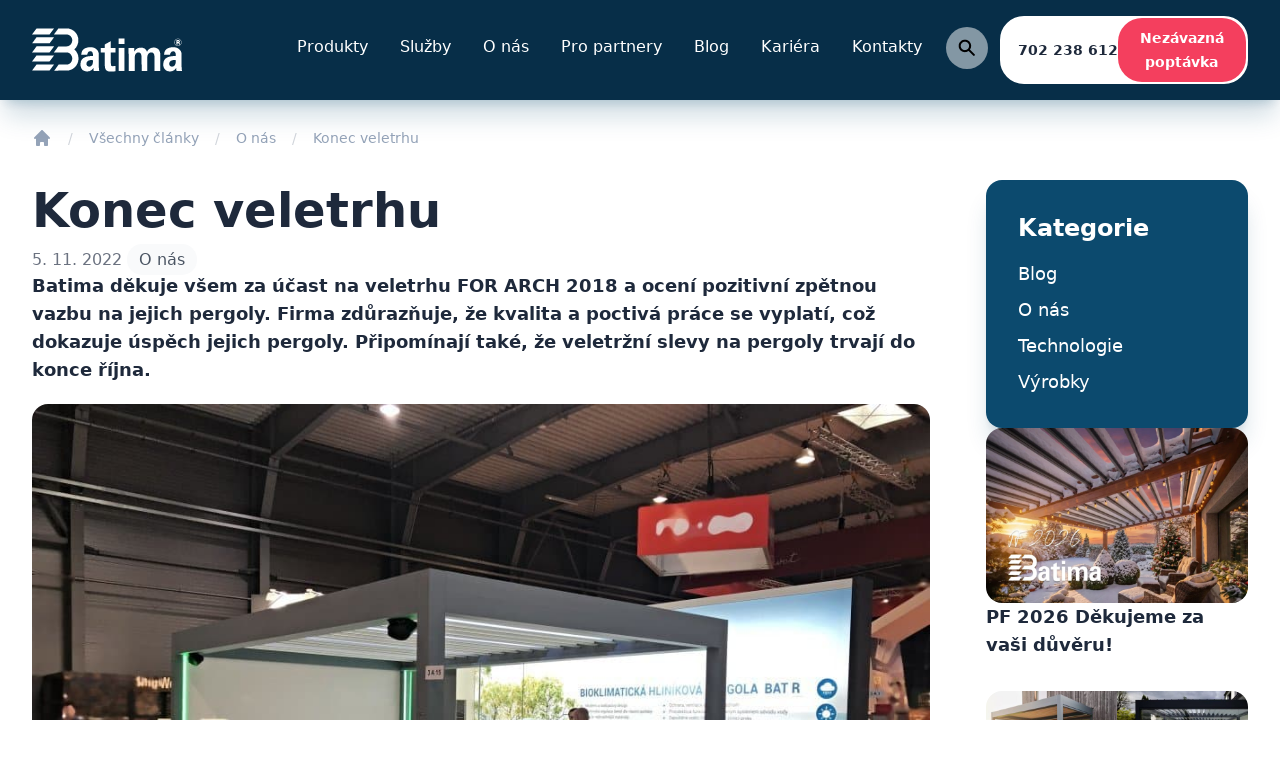

--- FILE ---
content_type: text/html; charset=UTF-8
request_url: https://www.batima.cz/blog/konec-veletrhu/
body_size: 24653
content:
<!doctype html>
<html lang="cs">

<head><meta charset="UTF-8"><script>if(navigator.userAgent.match(/MSIE|Internet Explorer/i)||navigator.userAgent.match(/Trident\/7\..*?rv:11/i)){var href=document.location.href;if(!href.match(/[?&]nowprocket/)){if(href.indexOf("?")==-1){if(href.indexOf("#")==-1){document.location.href=href+"?nowprocket=1"}else{document.location.href=href.replace("#","?nowprocket=1#")}}else{if(href.indexOf("#")==-1){document.location.href=href+"&nowprocket=1"}else{document.location.href=href.replace("#","&nowprocket=1#")}}}}</script><script>(()=>{class RocketLazyLoadScripts{constructor(){this.v="2.0.3",this.userEvents=["keydown","keyup","mousedown","mouseup","mousemove","mouseover","mouseenter","mouseout","mouseleave","touchmove","touchstart","touchend","touchcancel","wheel","click","dblclick","input","visibilitychange"],this.attributeEvents=["onblur","onclick","oncontextmenu","ondblclick","onfocus","onmousedown","onmouseenter","onmouseleave","onmousemove","onmouseout","onmouseover","onmouseup","onmousewheel","onscroll","onsubmit"]}async t(){this.i(),this.o(),/iP(ad|hone)/.test(navigator.userAgent)&&this.h(),this.u(),this.l(this),this.m(),this.k(this),this.p(this),this._(),await Promise.all([this.R(),this.L()]),this.lastBreath=Date.now(),this.S(this),this.P(),this.D(),this.O(),this.M(),await this.C(this.delayedScripts.normal),await this.C(this.delayedScripts.defer),await this.C(this.delayedScripts.async),this.F("domReady"),await this.T(),await this.j(),await this.I(),this.F("windowLoad"),await this.A(),window.dispatchEvent(new Event("rocket-allScriptsLoaded")),this.everythingLoaded=!0,this.lastTouchEnd&&await new Promise((t=>setTimeout(t,500-Date.now()+this.lastTouchEnd))),this.H(),this.F("all"),this.U(),this.W()}i(){this.CSPIssue=sessionStorage.getItem("rocketCSPIssue"),document.addEventListener("securitypolicyviolation",(t=>{this.CSPIssue||"script-src-elem"!==t.violatedDirective||"data"!==t.blockedURI||(this.CSPIssue=!0,sessionStorage.setItem("rocketCSPIssue",!0))}),{isRocket:!0})}o(){window.addEventListener("pageshow",(t=>{this.persisted=t.persisted,this.realWindowLoadedFired=!0}),{isRocket:!0}),window.addEventListener("pagehide",(()=>{this.onFirstUserAction=null}),{isRocket:!0})}h(){let t;function e(e){t=e}window.addEventListener("touchstart",e,{isRocket:!0}),window.addEventListener("touchend",(function i(o){Math.abs(o.changedTouches[0].pageX-t.changedTouches[0].pageX)<10&&Math.abs(o.changedTouches[0].pageY-t.changedTouches[0].pageY)<10&&o.timeStamp-t.timeStamp<200&&(o.target.dispatchEvent(new PointerEvent("click",{target:o.target,bubbles:!0,cancelable:!0,detail:1})),event.preventDefault(),window.removeEventListener("touchstart",e,{isRocket:!0}),window.removeEventListener("touchend",i,{isRocket:!0}))}),{isRocket:!0})}q(t){this.userActionTriggered||("mousemove"!==t.type||this.firstMousemoveIgnored?"keyup"===t.type||"mouseover"===t.type||"mouseout"===t.type||(this.userActionTriggered=!0,this.onFirstUserAction&&this.onFirstUserAction()):this.firstMousemoveIgnored=!0),"click"===t.type&&t.preventDefault(),this.savedUserEvents.length>0&&(t.stopPropagation(),t.stopImmediatePropagation()),"touchstart"===this.lastEvent&&"touchend"===t.type&&(this.lastTouchEnd=Date.now()),"click"===t.type&&(this.lastTouchEnd=0),this.lastEvent=t.type,this.savedUserEvents.push(t)}u(){this.savedUserEvents=[],this.userEventHandler=this.q.bind(this),this.userEvents.forEach((t=>window.addEventListener(t,this.userEventHandler,{passive:!1,isRocket:!0})))}U(){this.userEvents.forEach((t=>window.removeEventListener(t,this.userEventHandler,{passive:!1,isRocket:!0}))),this.savedUserEvents.forEach((t=>{t.target.dispatchEvent(new window[t.constructor.name](t.type,t))}))}m(){this.eventsMutationObserver=new MutationObserver((t=>{const e="return false";for(const i of t){if("attributes"===i.type){const t=i.target.getAttribute(i.attributeName);t&&t!==e&&(i.target.setAttribute("data-rocket-"+i.attributeName,t),i.target["rocket"+i.attributeName]=new Function("event",t),i.target.setAttribute(i.attributeName,e))}"childList"===i.type&&i.addedNodes.forEach((t=>{if(t.nodeType===Node.ELEMENT_NODE)for(const i of t.attributes)this.attributeEvents.includes(i.name)&&i.value&&""!==i.value&&(t.setAttribute("data-rocket-"+i.name,i.value),t["rocket"+i.name]=new Function("event",i.value),t.setAttribute(i.name,e))}))}})),this.eventsMutationObserver.observe(document,{subtree:!0,childList:!0,attributeFilter:this.attributeEvents})}H(){this.eventsMutationObserver.disconnect(),this.attributeEvents.forEach((t=>{document.querySelectorAll("[data-rocket-"+t+"]").forEach((e=>{e.setAttribute(t,e.getAttribute("data-rocket-"+t)),e.removeAttribute("data-rocket-"+t)}))}))}k(t){Object.defineProperty(HTMLElement.prototype,"onclick",{get(){return this.rocketonclick||null},set(e){this.rocketonclick=e,this.setAttribute(t.everythingLoaded?"onclick":"data-rocket-onclick","this.rocketonclick(event)")}})}S(t){function e(e,i){let o=e[i];e[i]=null,Object.defineProperty(e,i,{get:()=>o,set(s){t.everythingLoaded?o=s:e["rocket"+i]=o=s}})}e(document,"onreadystatechange"),e(window,"onload"),e(window,"onpageshow");try{Object.defineProperty(document,"readyState",{get:()=>t.rocketReadyState,set(e){t.rocketReadyState=e},configurable:!0}),document.readyState="loading"}catch(t){console.log("WPRocket DJE readyState conflict, bypassing")}}l(t){this.originalAddEventListener=EventTarget.prototype.addEventListener,this.originalRemoveEventListener=EventTarget.prototype.removeEventListener,this.savedEventListeners=[],EventTarget.prototype.addEventListener=function(e,i,o){o&&o.isRocket||!t.B(e,this)&&!t.userEvents.includes(e)||t.B(e,this)&&!t.userActionTriggered||e.startsWith("rocket-")||t.everythingLoaded?t.originalAddEventListener.call(this,e,i,o):t.savedEventListeners.push({target:this,remove:!1,type:e,func:i,options:o})},EventTarget.prototype.removeEventListener=function(e,i,o){o&&o.isRocket||!t.B(e,this)&&!t.userEvents.includes(e)||t.B(e,this)&&!t.userActionTriggered||e.startsWith("rocket-")||t.everythingLoaded?t.originalRemoveEventListener.call(this,e,i,o):t.savedEventListeners.push({target:this,remove:!0,type:e,func:i,options:o})}}F(t){"all"===t&&(EventTarget.prototype.addEventListener=this.originalAddEventListener,EventTarget.prototype.removeEventListener=this.originalRemoveEventListener),this.savedEventListeners=this.savedEventListeners.filter((e=>{let i=e.type,o=e.target||window;return"domReady"===t&&"DOMContentLoaded"!==i&&"readystatechange"!==i||("windowLoad"===t&&"load"!==i&&"readystatechange"!==i&&"pageshow"!==i||(this.B(i,o)&&(i="rocket-"+i),e.remove?o.removeEventListener(i,e.func,e.options):o.addEventListener(i,e.func,e.options),!1))}))}p(t){let e;function i(e){return t.everythingLoaded?e:e.split(" ").map((t=>"load"===t||t.startsWith("load.")?"rocket-jquery-load":t)).join(" ")}function o(o){function s(e){const s=o.fn[e];o.fn[e]=o.fn.init.prototype[e]=function(){return this[0]===window&&t.userActionTriggered&&("string"==typeof arguments[0]||arguments[0]instanceof String?arguments[0]=i(arguments[0]):"object"==typeof arguments[0]&&Object.keys(arguments[0]).forEach((t=>{const e=arguments[0][t];delete arguments[0][t],arguments[0][i(t)]=e}))),s.apply(this,arguments),this}}if(o&&o.fn&&!t.allJQueries.includes(o)){const e={DOMContentLoaded:[],"rocket-DOMContentLoaded":[]};for(const t in e)document.addEventListener(t,(()=>{e[t].forEach((t=>t()))}),{isRocket:!0});o.fn.ready=o.fn.init.prototype.ready=function(i){function s(){parseInt(o.fn.jquery)>2?setTimeout((()=>i.bind(document)(o))):i.bind(document)(o)}return t.realDomReadyFired?!t.userActionTriggered||t.fauxDomReadyFired?s():e["rocket-DOMContentLoaded"].push(s):e.DOMContentLoaded.push(s),o([])},s("on"),s("one"),s("off"),t.allJQueries.push(o)}e=o}t.allJQueries=[],o(window.jQuery),Object.defineProperty(window,"jQuery",{get:()=>e,set(t){o(t)}})}P(){const t=new Map;document.write=document.writeln=function(e){const i=document.currentScript,o=document.createRange(),s=i.parentElement;let n=t.get(i);void 0===n&&(n=i.nextSibling,t.set(i,n));const c=document.createDocumentFragment();o.setStart(c,0),c.appendChild(o.createContextualFragment(e)),s.insertBefore(c,n)}}async R(){return new Promise((t=>{this.userActionTriggered?t():this.onFirstUserAction=t}))}async L(){return new Promise((t=>{document.addEventListener("DOMContentLoaded",(()=>{this.realDomReadyFired=!0,t()}),{isRocket:!0})}))}async I(){return this.realWindowLoadedFired?Promise.resolve():new Promise((t=>{window.addEventListener("load",t,{isRocket:!0})}))}M(){this.pendingScripts=[];this.scriptsMutationObserver=new MutationObserver((t=>{for(const e of t)e.addedNodes.forEach((t=>{"SCRIPT"!==t.tagName||t.noModule||t.isWPRocket||this.pendingScripts.push({script:t,promise:new Promise((e=>{const i=()=>{const i=this.pendingScripts.findIndex((e=>e.script===t));i>=0&&this.pendingScripts.splice(i,1),e()};t.addEventListener("load",i,{isRocket:!0}),t.addEventListener("error",i,{isRocket:!0}),setTimeout(i,1e3)}))})}))})),this.scriptsMutationObserver.observe(document,{childList:!0,subtree:!0})}async j(){await this.J(),this.pendingScripts.length?(await this.pendingScripts[0].promise,await this.j()):this.scriptsMutationObserver.disconnect()}D(){this.delayedScripts={normal:[],async:[],defer:[]},document.querySelectorAll("script[type$=rocketlazyloadscript]").forEach((t=>{t.hasAttribute("data-rocket-src")?t.hasAttribute("async")&&!1!==t.async?this.delayedScripts.async.push(t):t.hasAttribute("defer")&&!1!==t.defer||"module"===t.getAttribute("data-rocket-type")?this.delayedScripts.defer.push(t):this.delayedScripts.normal.push(t):this.delayedScripts.normal.push(t)}))}async _(){await this.L();let t=[];document.querySelectorAll("script[type$=rocketlazyloadscript][data-rocket-src]").forEach((e=>{let i=e.getAttribute("data-rocket-src");if(i&&!i.startsWith("data:")){i.startsWith("//")&&(i=location.protocol+i);try{const o=new URL(i).origin;o!==location.origin&&t.push({src:o,crossOrigin:e.crossOrigin||"module"===e.getAttribute("data-rocket-type")})}catch(t){}}})),t=[...new Map(t.map((t=>[JSON.stringify(t),t]))).values()],this.N(t,"preconnect")}async $(t){if(await this.G(),!0!==t.noModule||!("noModule"in HTMLScriptElement.prototype))return new Promise((e=>{let i;function o(){(i||t).setAttribute("data-rocket-status","executed"),e()}try{if(navigator.userAgent.includes("Firefox/")||""===navigator.vendor||this.CSPIssue)i=document.createElement("script"),[...t.attributes].forEach((t=>{let e=t.nodeName;"type"!==e&&("data-rocket-type"===e&&(e="type"),"data-rocket-src"===e&&(e="src"),i.setAttribute(e,t.nodeValue))})),t.text&&(i.text=t.text),t.nonce&&(i.nonce=t.nonce),i.hasAttribute("src")?(i.addEventListener("load",o,{isRocket:!0}),i.addEventListener("error",(()=>{i.setAttribute("data-rocket-status","failed-network"),e()}),{isRocket:!0}),setTimeout((()=>{i.isConnected||e()}),1)):(i.text=t.text,o()),i.isWPRocket=!0,t.parentNode.replaceChild(i,t);else{const i=t.getAttribute("data-rocket-type"),s=t.getAttribute("data-rocket-src");i?(t.type=i,t.removeAttribute("data-rocket-type")):t.removeAttribute("type"),t.addEventListener("load",o,{isRocket:!0}),t.addEventListener("error",(i=>{this.CSPIssue&&i.target.src.startsWith("data:")?(console.log("WPRocket: CSP fallback activated"),t.removeAttribute("src"),this.$(t).then(e)):(t.setAttribute("data-rocket-status","failed-network"),e())}),{isRocket:!0}),s?(t.fetchPriority="high",t.removeAttribute("data-rocket-src"),t.src=s):t.src="data:text/javascript;base64,"+window.btoa(unescape(encodeURIComponent(t.text)))}}catch(i){t.setAttribute("data-rocket-status","failed-transform"),e()}}));t.setAttribute("data-rocket-status","skipped")}async C(t){const e=t.shift();return e?(e.isConnected&&await this.$(e),this.C(t)):Promise.resolve()}O(){this.N([...this.delayedScripts.normal,...this.delayedScripts.defer,...this.delayedScripts.async],"preload")}N(t,e){this.trash=this.trash||[];let i=!0;var o=document.createDocumentFragment();t.forEach((t=>{const s=t.getAttribute&&t.getAttribute("data-rocket-src")||t.src;if(s&&!s.startsWith("data:")){const n=document.createElement("link");n.href=s,n.rel=e,"preconnect"!==e&&(n.as="script",n.fetchPriority=i?"high":"low"),t.getAttribute&&"module"===t.getAttribute("data-rocket-type")&&(n.crossOrigin=!0),t.crossOrigin&&(n.crossOrigin=t.crossOrigin),t.integrity&&(n.integrity=t.integrity),t.nonce&&(n.nonce=t.nonce),o.appendChild(n),this.trash.push(n),i=!1}})),document.head.appendChild(o)}W(){this.trash.forEach((t=>t.remove()))}async T(){try{document.readyState="interactive"}catch(t){}this.fauxDomReadyFired=!0;try{await this.G(),document.dispatchEvent(new Event("rocket-readystatechange")),await this.G(),document.rocketonreadystatechange&&document.rocketonreadystatechange(),await this.G(),document.dispatchEvent(new Event("rocket-DOMContentLoaded")),await this.G(),window.dispatchEvent(new Event("rocket-DOMContentLoaded"))}catch(t){console.error(t)}}async A(){try{document.readyState="complete"}catch(t){}try{await this.G(),document.dispatchEvent(new Event("rocket-readystatechange")),await this.G(),document.rocketonreadystatechange&&document.rocketonreadystatechange(),await this.G(),window.dispatchEvent(new Event("rocket-load")),await this.G(),window.rocketonload&&window.rocketonload(),await this.G(),this.allJQueries.forEach((t=>t(window).trigger("rocket-jquery-load"))),await this.G();const t=new Event("rocket-pageshow");t.persisted=this.persisted,window.dispatchEvent(t),await this.G(),window.rocketonpageshow&&window.rocketonpageshow({persisted:this.persisted})}catch(t){console.error(t)}}async G(){Date.now()-this.lastBreath>45&&(await this.J(),this.lastBreath=Date.now())}async J(){return document.hidden?new Promise((t=>setTimeout(t))):new Promise((t=>requestAnimationFrame(t)))}B(t,e){return e===document&&"readystatechange"===t||(e===document&&"DOMContentLoaded"===t||(e===window&&"DOMContentLoaded"===t||(e===window&&"load"===t||e===window&&"pageshow"===t)))}static run(){(new RocketLazyLoadScripts).t()}}RocketLazyLoadScripts.run()})();</script>
   <!-- <script type="rocketlazyloadscript" data-rocket-src="https://cdn.tailwindcss.com"></script> -->
    
    
    <meta name="viewport" content="width=device-width, initial-scale=1">
    <link rel="profile" href="https://gmpg.org/xfn/11">
    <link rel="apple-touch-icon" sizes="180x180" href="/favicons/apple-touch-icon.png">
    <link rel="icon" type="image/svg+xml" href="/favicons/favicon.svg">
    <link rel="icon" type="image/png" sizes="32x32" href="/favicons/favicon-32x32.png">
    <link rel="icon" type="image/png" sizes="16x16" href="/favicons/favicon-16x16.png">
    <link rel="manifest" href="/favicons/site.webmanifest">
    <link rel="mask-icon" href="/favicons/safari-pinned-tab.svg" color="#075985">
    <link rel="shortcut icon" href="/favicons/favicon.ico">
    <meta name="msapplication-TileColor" content="#075985">
    <meta name="msapplication-TileImage" content="/favicons/mstile-144x144.png">
    <meta name="msapplication-config" content="/favicons/browserconfig.xml">
    <meta name="theme-color" content="#075985">

    <meta name='robots' content='index, follow, max-image-preview:large, max-snippet:-1, max-video-preview:-1' />
	<style>img:is([sizes="auto" i], [sizes^="auto," i]) { contain-intrinsic-size: 3000px 1500px }</style>
	
	<!-- This site is optimized with the Yoast SEO Premium plugin v25.1 (Yoast SEO v25.1) - https://yoast.com/wordpress/plugins/seo/ -->
	<title>Konec veletrhu - BATIMA</title>
	<link rel="canonical" href="https://www.batima.cz/blog/konec-veletrhu/" />
	<meta property="og:locale" content="cs_CZ" />
	<meta property="og:type" content="article" />
	<meta property="og:title" content="Konec veletrhu" />
	<meta property="og:description" content="Batima děkuje všem za účast na veletrhu FOR ARCH 2018 a ocení pozitivní zpětnou vazbu na jejich pergoly. Firma zdůrazňuje, že kvalita a poctivá práce se vyplatí, což dokazuje úspěch jejich pergoly. Připomínají také, že veletržní slevy na pergoly trvají do konce října." />
	<meta property="og:url" content="https://www.batima.cz/blog/konec-veletrhu/" />
	<meta property="og:site_name" content="BATIMA" />
	<meta property="article:publisher" content="https://www.facebook.com/batima.cz/" />
	<meta property="article:published_time" content="2022-11-05T10:05:50+00:00" />
	<meta property="article:modified_time" content="2025-06-25T08:54:49+00:00" />
	<meta property="og:image" content="https://www.batima.cz/wp-content/uploads/2024/03/img_3614.jpg" />
	<meta property="og:image:width" content="1000" />
	<meta property="og:image:height" content="750" />
	<meta property="og:image:type" content="image/jpeg" />
	<meta name="author" content="admin" />
	<meta name="twitter:card" content="summary_large_image" />
	<meta name="twitter:label1" content="Napsal(a)" />
	<meta name="twitter:data1" content="admin" />
	<meta name="twitter:label2" content="Odhadovaná doba čtení" />
	<meta name="twitter:data2" content="1 minuta" />
	<script type="application/ld+json" class="yoast-schema-graph">{"@context":"https://schema.org","@graph":[{"@type":"Article","@id":"https://www.batima.cz/blog/konec-veletrhu/#article","isPartOf":{"@id":"https://www.batima.cz/blog/konec-veletrhu/"},"author":{"name":"admin","@id":"https://www.batima.cz/#/schema/person/dabed5c3ee3d1d8973437ba0c8ef82b7"},"headline":"Konec veletrhu","datePublished":"2022-11-05T10:05:50+00:00","dateModified":"2025-06-25T08:54:49+00:00","mainEntityOfPage":{"@id":"https://www.batima.cz/blog/konec-veletrhu/"},"wordCount":168,"publisher":{"@id":"https://www.batima.cz/#organization"},"image":{"@id":"https://www.batima.cz/blog/konec-veletrhu/#primaryimage"},"thumbnailUrl":"https://www.batima.cz/wp-content/uploads/2024/03/img_3614.jpg","keywords":["konstrukce","pergoly","veletrh"],"articleSection":["O nás"],"inLanguage":"cs"},{"@type":"WebPage","@id":"https://www.batima.cz/blog/konec-veletrhu/","url":"https://www.batima.cz/blog/konec-veletrhu/","name":"Konec veletrhu - BATIMA","isPartOf":{"@id":"https://www.batima.cz/#website"},"primaryImageOfPage":{"@id":"https://www.batima.cz/blog/konec-veletrhu/#primaryimage"},"image":{"@id":"https://www.batima.cz/blog/konec-veletrhu/#primaryimage"},"thumbnailUrl":"https://www.batima.cz/wp-content/uploads/2024/03/img_3614.jpg","datePublished":"2022-11-05T10:05:50+00:00","dateModified":"2025-06-25T08:54:49+00:00","breadcrumb":{"@id":"https://www.batima.cz/blog/konec-veletrhu/#breadcrumb"},"inLanguage":"cs","potentialAction":[{"@type":"ReadAction","target":["https://www.batima.cz/blog/konec-veletrhu/"]}]},{"@type":"ImageObject","inLanguage":"cs","@id":"https://www.batima.cz/blog/konec-veletrhu/#primaryimage","url":"https://www.batima.cz/wp-content/uploads/2024/03/img_3614.jpg","contentUrl":"https://www.batima.cz/wp-content/uploads/2024/03/img_3614.jpg","width":1000,"height":750,"caption":"FOR ARCH 2018"},{"@type":"BreadcrumbList","@id":"https://www.batima.cz/blog/konec-veletrhu/#breadcrumb","itemListElement":[{"@type":"ListItem","position":1,"name":"Domů","item":"https://www.batima.cz/"},{"@type":"ListItem","position":2,"name":"Konec veletrhu"}]},{"@type":"WebSite","@id":"https://www.batima.cz/#website","url":"https://www.batima.cz/","name":"BATIMA.CZ","description":"Dáváme hliníku tvář","publisher":{"@id":"https://www.batima.cz/#organization"},"potentialAction":[{"@type":"SearchAction","target":{"@type":"EntryPoint","urlTemplate":"https://www.batima.cz/?s={search_term_string}"},"query-input":{"@type":"PropertyValueSpecification","valueRequired":true,"valueName":"search_term_string"}}],"inLanguage":"cs"},{"@type":"Organization","@id":"https://www.batima.cz/#organization","name":"BATIMA API CZECH, k.s.","alternateName":"BATIMA","url":"https://www.batima.cz/","logo":{"@type":"ImageObject","inLanguage":"cs","@id":"https://www.batima.cz/#/schema/logo/image/","url":"https://www.batima.cz/wp-content/uploads/2025/05/batimacz-logo.png","contentUrl":"https://www.batima.cz/wp-content/uploads/2025/05/batimacz-logo.png","width":696,"height":696,"caption":"BATIMA API CZECH, k.s."},"image":{"@id":"https://www.batima.cz/#/schema/logo/image/"},"sameAs":["https://www.facebook.com/batima.cz/","https://www.instagram.com/batima.cz/","https://www.youtube.com/@batimaapi","https://www.linkedin.com/company/batima-api-czech/","https://cz.pinterest.com/batima_cz/"],"description":"Jsme česká společnost s tradicí od roku 1991. Téměř vše si vyvíjíme, vyrábíme, lakujeme a montujeme sami. Výrobky od nás na sebe systémově navazují a jejich vlastnosti se dokonale doplňují. Vyrábíme je tak, aby vydržely po mnoho generací bez nutnosti časté, pravidelné údržby a péče. Žádný jiný materiál není schopen naše vysoké nároky naplnit tolik, jako hliník. Vyrábíme hlavně hliníkové pergoly, slunolamy, hliníková okna, venkovní žaluzie a rolety, speciální stavební prvky. V poslední době se nejvíce zaměřujeme na vlastní řešení bioklimatické hliníkové pergoly pro označením BAT R. Vytváříme pergoly od počátečního návrhu až po výrobu. Můžete se zastavit na naší centrále nebo u autorizovaných prodejců. Těšíme se na vás","email":"web@batima.cz","telephone":"+420 702 238 612","legalName":"BATIMA API CZECH, k.s.","foundingDate":"2006-12-19","vatID":"CZ27634558","taxID":"27634558","numberOfEmployees":{"@type":"QuantitativeValue","minValue":"11","maxValue":"50"}},{"@type":"Person","@id":"https://www.batima.cz/#/schema/person/dabed5c3ee3d1d8973437ba0c8ef82b7","name":"admin","image":{"@type":"ImageObject","inLanguage":"cs","@id":"https://www.batima.cz/#/schema/person/image/","url":"https://secure.gravatar.com/avatar/5fffda33bc10938386e569d701b0464d0bd3aada0f130e10ea6c2c4c9aa0ed19?s=96&d=mm&r=g","contentUrl":"https://secure.gravatar.com/avatar/5fffda33bc10938386e569d701b0464d0bd3aada0f130e10ea6c2c4c9aa0ed19?s=96&d=mm&r=g","caption":"admin"},"sameAs":["https://www.batima.cz"]}]}</script>
	<!-- / Yoast SEO Premium plugin. -->



<link rel="alternate" type="application/rss+xml" title="BATIMA &raquo; RSS zdroj" href="https://www.batima.cz/feed/" />
<style id='wp-emoji-styles-inline-css'>

	img.wp-smiley, img.emoji {
		display: inline !important;
		border: none !important;
		box-shadow: none !important;
		height: 1em !important;
		width: 1em !important;
		margin: 0 0.07em !important;
		vertical-align: -0.1em !important;
		background: none !important;
		padding: 0 !important;
	}
</style>
<link rel='stylesheet' id='bat3-tw-style-css' href='https://www.batima.cz/wp-content/themes/batima/tw/style.min.css?ver=1.4.11' media='all' />
<link data-minify="1" rel='stylesheet' id='bat3-swiper-style-css' href='https://www.batima.cz/wp-content/cache/min/1/wp-content/themes/batima/tw/swiper-bundle.min.css?ver=1763503518' media='all' />
<script type="rocketlazyloadscript" data-rocket-src="https://www.batima.cz/wp-content/themes/batima/tw/swiper-bundle.min.js?ver=1.4.11" id="bat3-swiper-js-js" data-rocket-defer defer></script>
<link rel="alternate" title="oEmbed (JSON)" type="application/json+oembed" href="https://www.batima.cz/wp-json/oembed/1.0/embed?url=https%3A%2F%2Fwww.batima.cz%2Fblog%2Fkonec-veletrhu%2F" />
<link rel="alternate" title="oEmbed (XML)" type="text/xml+oembed" href="https://www.batima.cz/wp-json/oembed/1.0/embed?url=https%3A%2F%2Fwww.batima.cz%2Fblog%2Fkonec-veletrhu%2F&#038;format=xml" />
		<style id="wp-custom-css">
			ol {
counter-reset: item;
}

ol li:before {
content: counter(item) '.';
counter-increment: item;
}		</style>
		<noscript><style id="rocket-lazyload-nojs-css">.rll-youtube-player, [data-lazy-src]{display:none !important;}</style></noscript>    <!-- Google Tag Manager -->
    <script>
    (function(w, d, s, l, i) {
        w[l] = w[l] || [];
        w[l].push({
            'gtm.start': new Date().getTime(),
            event: 'gtm.js'
        });
        var f = d.getElementsByTagName(s)[0],
            j = d.createElement(s),
            dl = l != 'dataLayer' ? '&l=' + l : '';
        j.async = true;
        j.src =
            'https://www.googletagmanager.com/gtm.js?id=' + i + dl;
        f.parentNode.insertBefore(j, f);
    })(window, document, 'script', 'dataLayer', 'GTM-MXSTZSL4');
    </script>
    <!-- End Google Tag Manager -->
<meta name="generator" content="WP Rocket 3.18.3" data-wpr-features="wpr_delay_js wpr_defer_js wpr_minify_js wpr_lazyload_images wpr_lazyload_iframes wpr_image_dimensions wpr_minify_css wpr_cdn wpr_preload_links wpr_desktop" /></head>

<body class="wp-singular post-template-default single single-post postid-8024 single-format-standard wp-theme-batima group/body nobg">
    <!-- Google Tag Manager (noscript) -->
    <noscript><iframe src="https://www.googletagmanager.com/ns.html?id=GTM-MXSTZSL4" height="0" width="0" style="display:none;visibility:hidden"></iframe></noscript>
    <!-- End Google Tag Manager (noscript) -->
        <div data-rocket-location-hash="54257ff4dc2eb7aae68fa23eb5f11e06" id="page" class="site">


    
			<header class="g3__header duration-500 max-h-screen fixed w-full z-40 group-[&.nobg]/body:bg-sky-950   before:xl:backdrop-blur-2xl before:bg-sky-950 before:content-[''] before:xl:bg-sky-950/90 before:top-0 before:left-0 before:right-0 before:bottom-0 before:absolute before:shadow-lg before:md:shadow-xl before:shadow-sky-900/20 before:md:shadow-sky-900/20 before:pointer-events-none g3__backgrounded">
			
				<div data-rocket-location-hash="e70ec042cd94b6f5f9dd74906c672221" class="lx:p-16 container z-20 mx-auto flex-initial items-center gap-8 p-8 py-4 hidden xl:flex">
		<div class="z-20 lg:flex lg:flex-1 lg:justify-start">
			<a href="/" class="">
			<span class="sr-only">Batima</span>
			<svg xmlns="http://www.w3.org/2000/svg" xmlns:xlink="http://www.w3.org/1999/xlink" version="1.0" id="Vrstva_1" x="0px" y="0px" width="150px" height="50px" viewBox="0 0 150 50" enable-background="new 0 0 150 50" xml:space="preserve">
				<polygon fill="#FFFFFF" points="4.56155,3.40152 0.06259,9.463 17.57097,9.463 22.06614,3.40152  "></polygon>
				<polygon fill="#FFFFFF" points="4.56155,12.27182 0.06259,18.33531 17.57097,18.33531 22.06614,12.27182  "></polygon>
				<polygon fill="#FFFFFF" points="4.56155,21.36594 0.06259,27.43141 17.57097,27.43141 22.06614,21.36594  "></polygon>
				<polygon fill="#FFFFFF" points="4.49706,30.46205 0,36.52548 17.50462,36.52548 22.0036,30.46205  "></polygon>
				<polygon fill="#FFFFFF" points="4.49706,39.55815 0,45.62158 17.50462,45.62158 22.0036,39.55815  "></polygon>
				<path fill="#FFFFFF" d="M86.62563,19.02823h5.88165v-5.54761h-5.88165V19.02823z"></path>
				<path fill="#FFFFFF" d="M26.43203,3.40541l-4.50661,6.04005H33.4289c0.36038-0.07396,0.7303,0.01753,1.11153,0.01753   c3.13335,0,5.68818,2.62585,5.68818,5.83956c0,3.0269-2.26284,5.77139-5.14385,6.05563v-0.00191l-0.54432,0.0272h-8.19559   l-4.40415,5.99721h12.59975l0.54432,0.0253v0.00204c2.88102,0.28411,5.14385,3.17085,5.14385,6.19767   c0,3.21762-2.55483,5.98563-5.68818,5.98563c-0.38123,0-0.75114,0.05835-1.11153-0.01373h-6.81483l-4.34529,6.05174   l12.27165-0.01157c6.5208,0,11.98322-5.318,11.98322-12.01207c0-3.64195-1.52873-6.96852-4.20305-9.15064   c2.48657-2.23068,4.06272-5.50856,4.06272-9.15249c0-6.69409-5.36759-11.91272-11.89221-11.91272L26.43203,3.40541z"></path>
				<path fill="#FFFFFF" d="M147.50845,19.44493c-0.13982-0.30507-0.11436-0.72458-0.13982-1.06783   c0-0.39407-0.01273-0.74996-0.36862-0.99149c0.33052-0.2797,0.43216-0.5085,0.43216-1.00429   c0-0.87712-0.35588-1.23301-1.25845-1.23301h-1.43645v4.44915h0.52122v-1.86868h0.88977c1.04237,0,0.5975,0.96611,0.80086,1.86868   h0.62294C147.55934,19.54657,147.52116,19.49575,147.50845,19.44493z M146.13562,17.11864h-0.87712v-1.36018h0.9025   c0.55933,0,0.75003,0.17799,0.75003,0.67377C146.91103,16.94065,146.72032,17.11864,146.13562,17.11864z"></path>
				<path fill="#FFFFFF" d="M145.94492,13.62288c-1.99577,0-3.62285,1.67798-3.62285,3.72457s1.62708,3.72457,3.62285,3.72457   s3.62285-1.67797,3.62285-3.72457S147.94069,13.62288,145.94492,13.62288z M145.94492,20.71612   c-1.80507,0-3.27969-1.51271-3.27969-3.36868s1.47462-3.36867,3.27969-3.36867c1.80505,0,3.27968,1.51271,3.27968,3.36867   S147.74997,20.71612,145.94492,20.71612z"></path>
				<path fill="#FFFFFF" d="M147.50845,19.44493c-0.13982-0.30507-0.11436-0.72458-0.13982-1.06783   c0-0.39407-0.01273-0.74996-0.36862-0.99149c0.33052-0.2797,0.43216-0.5085,0.43216-1.00429   c0-0.87712-0.35588-1.23301-1.25845-1.23301h-1.43645v4.44915h0.52122v-1.86868h0.88977c1.04237,0,0.5975,0.96611,0.80086,1.86868   h0.62294C147.55934,19.54657,147.52116,19.49575,147.50845,19.44493z M146.13562,17.11864h-0.87712v-1.36018h0.9025   c0.55933,0,0.75003,0.17799,0.75003,0.67377C146.91103,16.94065,146.72032,17.11864,146.13562,17.11864z"></path>
				<path fill="#FFFFFF" d="M147.50845,19.44493c-0.13982-0.30507-0.11436-0.72458-0.13982-1.06783   c0-0.39407-0.01273-0.74996-0.36862-0.99149c0.33052-0.2797,0.43216-0.5085,0.43216-1.00429   c0-0.87712-0.35588-1.23301-1.25845-1.23301h-1.43645v4.44915h0.52122v-1.86868h0.88977c1.04237,0,0.5975,0.96611,0.80086,1.86868   h0.62294C147.55934,19.54657,147.52116,19.49575,147.50845,19.44493z M146.13562,17.11864h-0.87712v-1.36018h0.9025   c0.55933,0,0.75003,0.17799,0.75003,0.67377C146.91103,16.94065,146.72032,17.11864,146.13562,17.11864z"></path>
				<path fill="#FFFFFF" d="M72.84407,19.44276v3.48432h-4.06081l-0.07018,4.69119h4.06081l0.00763,11.17691   c0.00381,3.98453,0.2428,7.6186,5.25954,7.80356c1.54385,0.05644,3.98872-0.10119,5.50806-0.36598V41.0415   c-0.80238,0-2.46573,0.13818-3.0253,0.13818c-1.53827,0-1.64822-0.68911-1.67861-3.57775l-0.10423-9.98364h4.69995l0.07018-4.69119   h-4.69996l-0.0361-6.7875L72.84407,19.44276z"></path>
				<path fill="#FFFFFF" d="M149.54239,40.49578V29.11864c0-4.11863-3.78819-6.92798-8.18645-6.92798h-0.10172   c-4.91948,0.05082-9.19064,1.97032-9.19064,7.6144h5.96187c0-1.51272,1.24573-3.57203,3.16524-3.57203   c1.75424,0,2.59319,1.60171,2.61864,3.85173c0,0.36862-0.03818,0.73723-0.03818,1.00421   c-0.55931-0.0381-1.60162-0.07627-2.12285-0.0381c-5.51691,0.3178-10.04233,1.91942-10.32204,7.5635   c0,0.17798,0,0.45768-0.10172,0.77548c0.10172,3.53386,1.79242,7.13134,6.92798,7.08052   c2.89835-0.03817,5.339-1.94495,6.06358-3.63565h0.07628c0.03809,2.4661,0.17798,3.12714,0.17798,3.12714H150   C149.86018,45.03392,149.54239,42.00849,149.54239,40.49578z M140.28812,41.6398c-0.10164,0.01273-0.19063,0.01273-0.29234,0.01273   c-1.60172,0-2.92372-1.32201-2.79663-3.12707c0.38135-3.39412,4.22035-3.58475,6.38138-3.58475   C144.06358,37.73725,143.40254,41.33472,140.28812,41.6398z"></path>
				<path fill="#FFFFFF" d="M66.75002,40.49578V29.11864c0-4.11863-3.78811-6.92798-8.18645-6.92798h-0.10172   c-4.91949,0.05082-9.17793,1.97032-9.17793,7.6144h5.94914c0-1.51272,1.06775-3.63558,2.98726-3.63558   c1.75425,0,2.77118,1.22037,2.79663,3.91528c0.01273,0.36862-0.03817,0.73723-0.03817,1.00421   c-0.55925-0.0381-1.60163-0.07627-2.12286-0.0381c-5.5169,0.3178-10.04232,1.91942-10.32203,7.5635   c0,0.17798,0,0.45768-0.10172,0.77548c0.10172,3.53386,1.79242,7.13134,6.92798,7.08052   c2.91107-0.03817,5.339-1.94495,6.07631-3.63565h0.06355c0.03809,2.4661,0.17798,3.12714,0.17798,3.12714h5.52963   C67.06781,45.03392,66.75002,42.00849,66.75002,40.49578z M57.49574,41.6398c-0.10164,0.01273-0.19063,0.01273-0.29235,0.01273   c-1.60171,0-2.92371-1.32201-2.79662-3.12707c0.38134-3.39412,4.22035-3.58475,6.38138-3.58475   C61.2712,37.73725,60.61016,41.33472,57.49574,41.6398z"></path>
				<path fill="#FFFFFF" d="M121.22313,22.532c-3.25092,0.04081-5.46253,2.51097-6.16245,4.20839   c-0.87241-3.02695-3.78953-4.12284-5.95564-4.12284c-2.44475,0-5.42072,0.86047-6.64411,4.07021h-0.07017   c-0.03407-1.42284-0.10423-3.76068-0.10423-3.76068H96.4561c0,0,0.14034,2.42924,0.17441,5.91547l0.0361,17.1061h6.13385   l-0.03406-14.07928c-0.00764-2.75034,1.76008-4.4147,3.44059-4.46339c1.50025-0.04081,3.35707,0.4303,3.38364,5.28877   l0.07017,13.2539h5.69962l-0.03609-14.07928c-0.00751-3.02682,2.35004-4.4653,3.71377-4.4653   c1.57043,0,3.49182,0.27839,3.46526,5.29068l-0.07017,13.2539h5.92105V30.44844c0-6.12369-3.16322-7.91847-6.96991-7.91847   C121.33118,22.52997,121.27805,22.532,121.22313,22.532z"></path>
				<rect x="86.69568" y="22.92709" fill="#FFFFFF" width="5.74322" height="23.02157"></rect>
			</svg>
			</a>
		</div>
		<div class="z-20 flex items-center gap-8">
			<nav class="g3__menu flex gap-2">
			<span class="g3__menu-item relative cursor-pointer p-4 text-white" aria-expanded="false">Produkty</span>
			<span class="g3__menu-item relative cursor-pointer p-4 text-white" aria-expanded="false">Služby</span>
			<span class="g3__menu-item relative cursor-pointer p-4 text-white" aria-expanded="false">O nás</span>
			<a class="g3__menu-item relative p-4 text-white after:content-[unset]" href="/partneri/">Pro partnery</a>
			<a class="g3__menu-item relative p-4 text-white after:content-[unset]" href="/blog/">Blog</a>
			<a class="g3__menu-item relative p-4 text-white after:content-[unset]" href="/kariera/">Kariéra</a>
			<a class="g3__menu-item relative p-4 text-white after:content-[unset]" href="/kontakty/">Kontakty</a>
			<div style="width:62px; height:62px;" class="g3__menu-item relative pt-2 ps-2 after:content-[unset]">
				<div class="elfsight-app-9f278d69-813c-4997-bbbe-170fc6441e32">
                    <div class="widget__Container-sc-1qjuoiw-0 cVWVIT eapps-search-9f278d69-813c-4997-bbbe-170fc6441e32-custom-css-root"><div class="Inner__Container-sc-c1bc1f7b-0 faMVqV"><div class="EmbeddedButton__Container-sc-53da7e68-0 duUnSQ"><div class="Inner__EmbeddedButtonInner-sc-c1bc1f7b-2 hSAOtL"><div style="cursor: pointer; display: flex; align-items: center; font-size: 20px; background-color: rgba(255, 255, 255, 0.5); color: rgb(17, 17, 17); transition: 0.15s; border-radius: 25px; padding: 11px; width:42px" class="Button__Container-sc-6e9b8edd-1 kEqEiE"><svg width="20px" height="20px" viewBox="0 0 24 24" xmlns="http://www.w3.org/2000/svg" class="Button__Magnifier-sc-6e9b8edd-0 hMrKHM"><path d="M9.5,2 C13.6421356,2 17,5.35786438 17,9.5 C17,11.1377546 16.475057,12.6529021 15.5842502,13.8863634 L21.1284271,19.4313708 C21.5970563,19.9 21.5970563,20.659798 21.1284271,21.1284271 C20.659798,21.5970563 19.9,21.5970563 19.4313708,21.1284271 L13.8863634,15.5842502 C12.6529021,16.475057 11.1377546,17 9.5,17 C5.35786438,17 2,13.6421356 2,9.5 C2,5.35786438 5.35786438,2 9.5,2 Z M9.5,4.4 C6.68334778,4.4 4.4,6.68334778 4.4,9.5 C4.4,12.3166522 6.68334778,14.6 9.5,14.6 C12.3166522,14.6 14.6,12.3166522 14.6,9.5 C14.6,6.68334778 12.3166522,4.4 9.5,4.4 Z"></path></svg></div></div></div></div></div>
                </div>
			</div>
			<div class="g3__menu-content absolute inset-x-0 top-6 z-10 mt-16 hidden bg-white p-12 shadow-lg ring-1 ring-gray-900/5">
				<div class="container mx-auto grid grid-cols-[170px,1fr,1fr,1fr,1fr] p-8 gap-4">
				<div class="top-[5rem] flex h-0 w-0 origin-left -rotate-90 justify-end 2xl:left-8">
					<div class="whitespace-nowrap text-5xl font-bold uppercase text-gray-100 hover:text-gray-200">
					<a href="/produkty/" title="Otevřít rozcestník">Produkty</a>
					</div>
				</div>
				<div class="flex flex-col gap-8">
					<div class="text-xl font-bold uppercase text-slate-800">Pergoly</div>
					<nav class="[&amp;>a:hover]:text-cyan-600 flex flex-col gap-4 text-lg text-slate-600">
					<a href="/hlinikove-pergoly/">Hliníkové pergoly</a>
					<a href="/hlinikova-pergola-economy/">Hliníková pergola Economy</a>
					</nav>
				</div>
				<div class="flex flex-col gap-8">
					<div class="text-xl font-bold uppercase text-slate-800">Stínění</div>
					<nav class="[&amp;>a:hover]:text-cyan-600 flex flex-col gap-4 text-lg text-slate-600">
					<a href="/hlinikove-slunolamy/">Slunolamy</a>
					<a href="/venkovni-rolety/">Rolety</a>
					<a href="/posuvne-okenice/">Posuvné okenice</a>
					<a href="/venkovni-zaluzie/">Žaluzie</a>
					</nav>
				</div>
				<div class="flex flex-col gap-8">
					<div class="text-xl font-bold uppercase text-slate-800">Stavba</div>
					<nav class="[&amp;>a:hover]:text-cyan-600 flex flex-col gap-4 text-lg text-slate-600">
					<a href="/hlinikova-okna/">Okna</a>
					<a href="/vchodove-dvere/">Vchodové dveře</a>
					<a href="/posuvne-dvere-hs-portal/">Posuvné dveře HS portál</a>
					<a href="/provetravane-fasady/">Provětrávané fasády</a>
					<a href="/venkovni-parapety/">Venkovní parapety</a>
					<a href="/brany-branky-ploty/">Brány, branky, ploty</a>
					</nav>
				</div>
				<div class="flex flex-col gap-8 [&amp;_p]:text-slate-600">
					<div class="text-xl font-bold uppercase text-slate-800">Ke stažení</div>
					<p>Letáky, katalogy, montážní návody a další dokumenty ke stažení ve formátu PDF. Konstrukční detaily ve formátu DWG.</p>
					<nav class="[&amp;>a:hover]:text-cyan-600 flex flex-col gap-4 text-lg text-slate-600">
						<a href="/ke-stazeni/" class="group">Více informací
						<span class="pl-1 transition-all duration-700 group-hover:pl-4"><svg class="inline" xmlns="http://www.w3.org/2000/svg" width="22" height="22" viewBox="0 0 22 22" fill="none">
							<path fill-rule="evenodd" clip-rule="evenodd" d="M14.2929 6.29289C14.6834 5.90237 15.3166 5.90237 15.7071 6.29289L19.7065 10.2923L19.7071 10.2929C19.803 10.3888 19.8753 10.4993 19.9241 10.6172C19.973 10.7351 20 10.8644 20 11C20 11.135 19.9732 11.2639 19.9247 11.3814C19.9006 11.4398 19.8708 11.4963 19.8352 11.5502C19.7986 11.6057 19.7559 11.6583 19.7071 11.7071L19.7065 11.7077L15.7071 15.7071C15.3166 16.0976 14.6834 16.0976 14.2929 15.7071C13.9024 15.3166 13.9024 14.6834 14.2929 14.2929L16.5858 12H3C2.44771 12 2 11.5523 2 11C2 10.4477 2.44771 10 3 10H16.5858L14.2929 7.70711C13.9024 7.31658 13.9024 6.68342 14.2929 6.29289Z" fill="#475569"></path></svg></span></a>
					</nav>
				</div>
				</div>
			</div>
			<div class="g3__menu-content absolute inset-x-0 top-6 z-10 mt-16 hidden bg-white p-12 shadow-lg ring-1 ring-gray-900/5">
				<div class="container mx-auto grid grid-cols-[170px,1fr,1fr,1fr,1fr] p-8 gap-4">
				<div class="top-[5rem] flex h-0 w-0 origin-left -rotate-90 justify-end 2xl:left-8">
					<div class="whitespace-nowrap text-5xl font-bold uppercase text-gray-100 hover:text-gray-200">
						<a href="/sluzby/" title="Otevřít rozcestník">Služby</a>
					</div>
				</div>
				<div class="flex flex-col gap-8 [&_p]:text-slate-600">
					<div class="text-xl font-bold uppercase text-slate-800">Servis a údržba</div>
					<p>Na všechny produkty poskytujeme servisní služby záruční i pozáruční.</p>
					<p>Volejte <strong>+420 777 821 230</strong></p>
					<nav class="[&amp;>a:hover]:text-cyan-600 flex flex-col gap-4 text-lg text-slate-600">
					<a href="/servis/" class="group"
								>Více informací
								<span class="pl-1 transition-all duration-700 group-hover:pl-4"
								><svg class="inline" xmlns="http://www.w3.org/2000/svg" width="22" height="22" viewBox="0 0 22 22" fill="none">
									<path fill-rule="evenodd" clip-rule="evenodd" d="M14.2929 6.29289C14.6834 5.90237 15.3166 5.90237 15.7071 6.29289L19.7065 10.2923L19.7071 10.2929C19.803 10.3888 19.8753 10.4993 19.9241 10.6172C19.973 10.7351 20 10.8644 20 11C20 11.135 19.9732 11.2639 19.9247 11.3814C19.9006 11.4398 19.8708 11.4963 19.8352 11.5502C19.7986 11.6057 19.7559 11.6583 19.7071 11.7071L19.7065 11.7077L15.7071 15.7071C15.3166 16.0976 14.6834 16.0976 14.2929 15.7071C13.9024 15.3166 13.9024 14.6834 14.2929 14.2929L16.5858 12H3C2.44771 12 2 11.5523 2 11C2 10.4477 2.44771 10 3 10H16.5858L14.2929 7.70711C13.9024 7.31658 13.9024 6.68342 14.2929 6.29289Z" fill="#475569"></path></svg></span
					></a>
					</nav>
				</div>
				<div class="flex flex-col gap-8 [&_p]:text-slate-600">
					<div class="text-xl font-bold uppercase text-slate-800">Opracování kovů</div>
					<p>Na všechny produkty poskytujeme servisní služby záruční i pozáruční.</p>
					<nav class="[&amp;>a:hover]:text-cyan-600 flex flex-col gap-4 text-lg text-slate-600">
						<a href="/laserovani/" class="group"
						>Laserování
						<span class="pl-1 transition-all duration-700 group-hover:pl-4"
						><svg class="inline" xmlns="http://www.w3.org/2000/svg" width="22" height="22" viewBox="0 0 22 22" fill="none">
							<path fill-rule="evenodd" clip-rule="evenodd" d="M14.2929 6.29289C14.6834 5.90237 15.3166 5.90237 15.7071 6.29289L19.7065 10.2923L19.7071 10.2929C19.803 10.3888 19.8753 10.4993 19.9241 10.6172C19.973 10.7351 20 10.8644 20 11C20 11.135 19.9732 11.2639 19.9247 11.3814C19.9006 11.4398 19.8708 11.4963 19.8352 11.5502C19.7986 11.6057 19.7559 11.6583 19.7071 11.7071L19.7065 11.7077L15.7071 15.7071C15.3166 16.0976 14.6834 16.0976 14.2929 15.7071C13.9024 15.3166 13.9024 14.6834 14.2929 14.2929L16.5858 12H3C2.44771 12 2 11.5523 2 11C2 10.4477 2.44771 10 3 10H16.5858L14.2929 7.70711C13.9024 7.31658 13.9024 6.68342 14.2929 6.29289Z" fill="#475569"></path></svg></span
						></a>
						<a href="/vysekavani/" class="group"
							>Vysekávání
							<span class="pl-1 transition-all duration-700 group-hover:pl-4"
							><svg class="inline" xmlns="http://www.w3.org/2000/svg" width="22" height="22" viewBox="0 0 22 22" fill="none">
								<path fill-rule="evenodd" clip-rule="evenodd" d="M14.2929 6.29289C14.6834 5.90237 15.3166 5.90237 15.7071 6.29289L19.7065 10.2923L19.7071 10.2929C19.803 10.3888 19.8753 10.4993 19.9241 10.6172C19.973 10.7351 20 10.8644 20 11C20 11.135 19.9732 11.2639 19.9247 11.3814C19.9006 11.4398 19.8708 11.4963 19.8352 11.5502C19.7986 11.6057 19.7559 11.6583 19.7071 11.7071L19.7065 11.7077L15.7071 15.7071C15.3166 16.0976 14.6834 16.0976 14.2929 15.7071C13.9024 15.3166 13.9024 14.6834 14.2929 14.2929L16.5858 12H3C2.44771 12 2 11.5523 2 11C2 10.4477 2.44771 10 3 10H16.5858L14.2929 7.70711C13.9024 7.31658 13.9024 6.68342 14.2929 6.29289Z" fill="#475569"></path></svg></span
						></a>
					</nav>
				</div>
				<div class="flex flex-col gap-8 [&_p]:text-slate-600">
					<div class="text-xl font-bold uppercase text-slate-800">Lakování</div>
					<p>Vyberte si z tisíců barev a povrchů a najděte přesně to pravé pro vás.</p>
					<nav class="[&amp;>a:hover]:text-cyan-600 flex flex-col gap-4 text-lg text-slate-600">
						<a href="/lakovani/" class="group"
						>Více informací
						<span class="pl-1 transition-all duration-700 group-hover:pl-4"
						><svg class="inline" xmlns="http://www.w3.org/2000/svg" width="22" height="22" viewBox="0 0 22 22" fill="none">
							<path fill-rule="evenodd" clip-rule="evenodd" d="M14.2929 6.29289C14.6834 5.90237 15.3166 5.90237 15.7071 6.29289L19.7065 10.2923L19.7071 10.2929C19.803 10.3888 19.8753 10.4993 19.9241 10.6172C19.973 10.7351 20 10.8644 20 11C20 11.135 19.9732 11.2639 19.9247 11.3814C19.9006 11.4398 19.8708 11.4963 19.8352 11.5502C19.7986 11.6057 19.7559 11.6583 19.7071 11.7071L19.7065 11.7077L15.7071 15.7071C15.3166 16.0976 14.6834 16.0976 14.2929 15.7071C13.9024 15.3166 13.9024 14.6834 14.2929 14.2929L16.5858 12H3C2.44771 12 2 11.5523 2 11C2 10.4477 2.44771 10 3 10H16.5858L14.2929 7.70711C13.9024 7.31658 13.9024 6.68342 14.2929 6.29289Z" fill="#475569"></path></svg></span
					></a>
					</nav>
				</div>
				<div class="flex flex-col gap-8 [&_p]:text-slate-600">
					<div class="text-xl font-bold uppercase text-slate-800">3D skener</div>
					<p>Vysokorychlostní 3D laserový skener dokonale oskenuje terén.</p>
					<nav class="[&amp;>a:hover]:text-cyan-600 flex flex-col gap-4 text-lg text-slate-600">
						<a href="/3d-skener/" class="group"
						>Více informací
						<span class="pl-1 transition-all duration-700 group-hover:pl-4"
						><svg class="inline" xmlns="http://www.w3.org/2000/svg" width="22" height="22" viewBox="0 0 22 22" fill="none">
							<path fill-rule="evenodd" clip-rule="evenodd" d="M14.2929 6.29289C14.6834 5.90237 15.3166 5.90237 15.7071 6.29289L19.7065 10.2923L19.7071 10.2929C19.803 10.3888 19.8753 10.4993 19.9241 10.6172C19.973 10.7351 20 10.8644 20 11C20 11.135 19.9732 11.2639 19.9247 11.3814C19.9006 11.4398 19.8708 11.4963 19.8352 11.5502C19.7986 11.6057 19.7559 11.6583 19.7071 11.7071L19.7065 11.7077L15.7071 15.7071C15.3166 16.0976 14.6834 16.0976 14.2929 15.7071C13.9024 15.3166 13.9024 14.6834 14.2929 14.2929L16.5858 12H3C2.44771 12 2 11.5523 2 11C2 10.4477 2.44771 10 3 10H16.5858L14.2929 7.70711C13.9024 7.31658 13.9024 6.68342 14.2929 6.29289Z" fill="#475569"></path></svg></span
					></a>
					</nav>
				</div>
				</div>
			</div>
			<div class="g3__menu-content absolute inset-x-0 top-6 z-10 mt-16 hidden bg-white p-12 shadow-lg ring-1 ring-gray-900/5">
				<div class="container mx-auto grid grid-cols-[170px,1fr,1fr,1fr,1fr] p-8 gap-4">
				<div class="top-[5rem] flex h-0 w-0 origin-left -rotate-90 justify-end 2xl:left-8">
					<div class="whitespace-nowrap text-5xl font-bold uppercase text-gray-100 hover:text-gray-200">
						<a href="/o-nas/" title="Více o nás">O&nbsp;nás</a>
					</div>
				</div>
				<div class="flex flex-col gap-8 [&_p]:text-slate-600">
					<div class="text-xl font-bold uppercase text-slate-800">Historie</div>
					<p>Česká společnost s historií více než 30 let. Za tu dobu se nám podařilo vybudovat jedinečné výrobní technologie.</p>
					<nav class="[&amp;>a:hover]:text-cyan-600 flex flex-col gap-4 text-lg text-slate-600">
						<a href="/o-nas/#historie" class="group"
						>Více informací
						<span class="pl-1 transition-all duration-700 group-hover:pl-4"
						><svg class="inline" xmlns="http://www.w3.org/2000/svg" width="22" height="22" viewBox="0 0 22 22" fill="none">
							<path fill-rule="evenodd" clip-rule="evenodd" d="M14.2929 6.29289C14.6834 5.90237 15.3166 5.90237 15.7071 6.29289L19.7065 10.2923L19.7071 10.2929C19.803 10.3888 19.8753 10.4993 19.9241 10.6172C19.973 10.7351 20 10.8644 20 11C20 11.135 19.9732 11.2639 19.9247 11.3814C19.9006 11.4398 19.8708 11.4963 19.8352 11.5502C19.7986 11.6057 19.7559 11.6583 19.7071 11.7071L19.7065 11.7077L15.7071 15.7071C15.3166 16.0976 14.6834 16.0976 14.2929 15.7071C13.9024 15.3166 13.9024 14.6834 14.2929 14.2929L16.5858 12H3C2.44771 12 2 11.5523 2 11C2 10.4477 2.44771 10 3 10H16.5858L14.2929 7.70711C13.9024 7.31658 13.9024 6.68342 14.2929 6.29289Z" fill="#475569"></path></svg></span
						></a>
					</nav>
				</div>
				<div class="flex flex-col gap-8 [&_p]:text-slate-600">
					<div class="text-xl font-bold uppercase text-slate-800">Stroje a vybavení</div>
					<p>Celý proces výroby u nás probíhá pod jednou střechou, v moderním prostředí, které pravidelně rozšiřujeme.</p>
					<nav class="[&amp;>a:hover]:text-cyan-600 flex flex-col gap-4 text-lg text-slate-600">
						<a href="/stroje-vybaveni/" class="group"
						>Více informací
						<span class="pl-1 transition-all duration-700 group-hover:pl-4"
						><svg class="inline" xmlns="http://www.w3.org/2000/svg" width="22" height="22" viewBox="0 0 22 22" fill="none">
							<path fill-rule="evenodd" clip-rule="evenodd" d="M14.2929 6.29289C14.6834 5.90237 15.3166 5.90237 15.7071 6.29289L19.7065 10.2923L19.7071 10.2929C19.803 10.3888 19.8753 10.4993 19.9241 10.6172C19.973 10.7351 20 10.8644 20 11C20 11.135 19.9732 11.2639 19.9247 11.3814C19.9006 11.4398 19.8708 11.4963 19.8352 11.5502C19.7986 11.6057 19.7559 11.6583 19.7071 11.7071L19.7065 11.7077L15.7071 15.7071C15.3166 16.0976 14.6834 16.0976 14.2929 15.7071C13.9024 15.3166 13.9024 14.6834 14.2929 14.2929L16.5858 12H3C2.44771 12 2 11.5523 2 11C2 10.4477 2.44771 10 3 10H16.5858L14.2929 7.70711C13.9024 7.31658 13.9024 6.68342 14.2929 6.29289Z" fill="#475569"></path></svg></span
						></a>
					</nav>
				</div>
				<div class="flex flex-col gap-8 [&_p]:text-slate-600">
					<div class="text-xl font-bold uppercase text-slate-800">Reference</div>
					<p>Podívejte se na naše vybrané reference stínící techniky, stavebních a dalších hliníkových prvků.</p>
					<nav class="[&amp;>a:hover]:text-cyan-600 flex flex-col gap-4 text-lg text-slate-600">
						<a href="/reference/" class="group"
						>Více informací
						<span class="pl-1 transition-all duration-700 group-hover:pl-4"
						><svg class="inline" xmlns="http://www.w3.org/2000/svg" width="22" height="22" viewBox="0 0 22 22" fill="none">
							<path fill-rule="evenodd" clip-rule="evenodd" d="M14.2929 6.29289C14.6834 5.90237 15.3166 5.90237 15.7071 6.29289L19.7065 10.2923L19.7071 10.2929C19.803 10.3888 19.8753 10.4993 19.9241 10.6172C19.973 10.7351 20 10.8644 20 11C20 11.135 19.9732 11.2639 19.9247 11.3814C19.9006 11.4398 19.8708 11.4963 19.8352 11.5502C19.7986 11.6057 19.7559 11.6583 19.7071 11.7071L19.7065 11.7077L15.7071 15.7071C15.3166 16.0976 14.6834 16.0976 14.2929 15.7071C13.9024 15.3166 13.9024 14.6834 14.2929 14.2929L16.5858 12H3C2.44771 12 2 11.5523 2 11C2 10.4477 2.44771 10 3 10H16.5858L14.2929 7.70711C13.9024 7.31658 13.9024 6.68342 14.2929 6.29289Z" fill="#475569"></path></svg></span
						></a>
					</nav>
				</div>
								<div class="flex flex-col gap-8 [&_p]:text-slate-600">
					<div class="text-xl font-bold uppercase text-slate-800">Ke stažení</div>
					<p>Letáky, katalogy, montážní návody a další dokumenty ke stažení ve formátu PDF. Konstrukční detaily ve formátu DWG.</p>
					<nav class="[&amp;>a:hover]:text-cyan-600 flex flex-col gap-4 text-lg text-slate-600">
						<a href="/ke-stazeni/" class="group"
						>Více informací
						<span class="pl-1 transition-all duration-700 group-hover:pl-4"
						><svg class="inline" xmlns="http://www.w3.org/2000/svg" width="22" height="22" viewBox="0 0 22 22" fill="none">
							<path fill-rule="evenodd" clip-rule="evenodd" d="M14.2929 6.29289C14.6834 5.90237 15.3166 5.90237 15.7071 6.29289L19.7065 10.2923L19.7071 10.2929C19.803 10.3888 19.8753 10.4993 19.9241 10.6172C19.973 10.7351 20 10.8644 20 11C20 11.135 19.9732 11.2639 19.9247 11.3814C19.9006 11.4398 19.8708 11.4963 19.8352 11.5502C19.7986 11.6057 19.7559 11.6583 19.7071 11.7071L19.7065 11.7077L15.7071 15.7071C15.3166 16.0976 14.6834 16.0976 14.2929 15.7071C13.9024 15.3166 13.9024 14.6834 14.2929 14.2929L16.5858 12H3C2.44771 12 2 11.5523 2 11C2 10.4477 2.44771 10 3 10H16.5858L14.2929 7.70711C13.9024 7.31658 13.9024 6.68342 14.2929 6.29289Z" fill="#475569"></path></svg></span
						></a>
					</nav>
				</div>
				</div>
			</div>
			</nav>
		</div>
		<div class="z-10 hidden lg:flex lg:flex-1 lg:justify-end">
			<div class="flex items-center gap-4 rounded-3xl border-[2px] border-white bg-white pl-4 text-sm font-bold text-slate-800">
			<a href="tel:0042702238612" class="font-semibold">702&nbsp;238&nbsp;612</a>
			<span class="inline-block rounded-3xl bg-rose-500 px-4 py-2 text-center text-sm font-semibold leading-6 text-white duration-300 hover:bg-rose-600 cursor-pointer" data-elfsight-show-form="653b3b7e-56aa-4954-a74b-813e7255d4a6">Nezávazná poptávka</span>
			</div>
		</div>
	</div>
				<div data-rocket-location-hash="08333c48987629a3ad2e139f00e35181" class="container mx-auto px-4 py-4 md:px-8 xl:hidden">
		<div class="flex flex-initial items-center justify-between gap-4">
			<a href="/" class="z-20">
				<span class="sr-only">Batima</span>
				<svg xmlns="http://www.w3.org/2000/svg" xmlns:xlink="http://www.w3.org/1999/xlink" version="1.0" id="Vrstva_1" x="0px" y="0px" width="120px" height="40px" viewBox="0 0 150 50" enable-background="new 0 0 150 50" xml:space="preserve">
				<polygon fill="#FFFFFF" points="4.56155,3.40152 0.06259,9.463 17.57097,9.463 22.06614,3.40152  "></polygon>
				<polygon fill="#FFFFFF" points="4.56155,12.27182 0.06259,18.33531 17.57097,18.33531 22.06614,12.27182  "></polygon>
				<polygon fill="#FFFFFF" points="4.56155,21.36594 0.06259,27.43141 17.57097,27.43141 22.06614,21.36594  "></polygon>
				<polygon fill="#FFFFFF" points="4.49706,30.46205 0,36.52548 17.50462,36.52548 22.0036,30.46205  "></polygon>
				<polygon fill="#FFFFFF" points="4.49706,39.55815 0,45.62158 17.50462,45.62158 22.0036,39.55815  "></polygon>
				<path fill="#FFFFFF" d="M86.62563,19.02823h5.88165v-5.54761h-5.88165V19.02823z"></path>
				<path fill="#FFFFFF" d="M26.43203,3.40541l-4.50661,6.04005H33.4289c0.36038-0.07396,0.7303,0.01753,1.11153,0.01753   c3.13335,0,5.68818,2.62585,5.68818,5.83956c0,3.0269-2.26284,5.77139-5.14385,6.05563v-0.00191l-0.54432,0.0272h-8.19559   l-4.40415,5.99721h12.59975l0.54432,0.0253v0.00204c2.88102,0.28411,5.14385,3.17085,5.14385,6.19767   c0,3.21762-2.55483,5.98563-5.68818,5.98563c-0.38123,0-0.75114,0.05835-1.11153-0.01373h-6.81483l-4.34529,6.05174   l12.27165-0.01157c6.5208,0,11.98322-5.318,11.98322-12.01207c0-3.64195-1.52873-6.96852-4.20305-9.15064   c2.48657-2.23068,4.06272-5.50856,4.06272-9.15249c0-6.69409-5.36759-11.91272-11.89221-11.91272L26.43203,3.40541z"></path>
				<path fill="#FFFFFF" d="M147.50845,19.44493c-0.13982-0.30507-0.11436-0.72458-0.13982-1.06783   c0-0.39407-0.01273-0.74996-0.36862-0.99149c0.33052-0.2797,0.43216-0.5085,0.43216-1.00429   c0-0.87712-0.35588-1.23301-1.25845-1.23301h-1.43645v4.44915h0.52122v-1.86868h0.88977c1.04237,0,0.5975,0.96611,0.80086,1.86868   h0.62294C147.55934,19.54657,147.52116,19.49575,147.50845,19.44493z M146.13562,17.11864h-0.87712v-1.36018h0.9025   c0.55933,0,0.75003,0.17799,0.75003,0.67377C146.91103,16.94065,146.72032,17.11864,146.13562,17.11864z"></path>
				<path fill="#FFFFFF" d="M145.94492,13.62288c-1.99577,0-3.62285,1.67798-3.62285,3.72457s1.62708,3.72457,3.62285,3.72457   s3.62285-1.67797,3.62285-3.72457S147.94069,13.62288,145.94492,13.62288z M145.94492,20.71612   c-1.80507,0-3.27969-1.51271-3.27969-3.36868s1.47462-3.36867,3.27969-3.36867c1.80505,0,3.27968,1.51271,3.27968,3.36867   S147.74997,20.71612,145.94492,20.71612z"></path>
				<path fill="#FFFFFF" d="M147.50845,19.44493c-0.13982-0.30507-0.11436-0.72458-0.13982-1.06783   c0-0.39407-0.01273-0.74996-0.36862-0.99149c0.33052-0.2797,0.43216-0.5085,0.43216-1.00429   c0-0.87712-0.35588-1.23301-1.25845-1.23301h-1.43645v4.44915h0.52122v-1.86868h0.88977c1.04237,0,0.5975,0.96611,0.80086,1.86868   h0.62294C147.55934,19.54657,147.52116,19.49575,147.50845,19.44493z M146.13562,17.11864h-0.87712v-1.36018h0.9025   c0.55933,0,0.75003,0.17799,0.75003,0.67377C146.91103,16.94065,146.72032,17.11864,146.13562,17.11864z"></path>
				<path fill="#FFFFFF" d="M147.50845,19.44493c-0.13982-0.30507-0.11436-0.72458-0.13982-1.06783   c0-0.39407-0.01273-0.74996-0.36862-0.99149c0.33052-0.2797,0.43216-0.5085,0.43216-1.00429   c0-0.87712-0.35588-1.23301-1.25845-1.23301h-1.43645v4.44915h0.52122v-1.86868h0.88977c1.04237,0,0.5975,0.96611,0.80086,1.86868   h0.62294C147.55934,19.54657,147.52116,19.49575,147.50845,19.44493z M146.13562,17.11864h-0.87712v-1.36018h0.9025   c0.55933,0,0.75003,0.17799,0.75003,0.67377C146.91103,16.94065,146.72032,17.11864,146.13562,17.11864z"></path>
				<path fill="#FFFFFF" d="M72.84407,19.44276v3.48432h-4.06081l-0.07018,4.69119h4.06081l0.00763,11.17691   c0.00381,3.98453,0.2428,7.6186,5.25954,7.80356c1.54385,0.05644,3.98872-0.10119,5.50806-0.36598V41.0415   c-0.80238,0-2.46573,0.13818-3.0253,0.13818c-1.53827,0-1.64822-0.68911-1.67861-3.57775l-0.10423-9.98364h4.69995l0.07018-4.69119   h-4.69996l-0.0361-6.7875L72.84407,19.44276z"></path>
				<path fill="#FFFFFF" d="M149.54239,40.49578V29.11864c0-4.11863-3.78819-6.92798-8.18645-6.92798h-0.10172   c-4.91948,0.05082-9.19064,1.97032-9.19064,7.6144h5.96187c0-1.51272,1.24573-3.57203,3.16524-3.57203   c1.75424,0,2.59319,1.60171,2.61864,3.85173c0,0.36862-0.03818,0.73723-0.03818,1.00421   c-0.55931-0.0381-1.60162-0.07627-2.12285-0.0381c-5.51691,0.3178-10.04233,1.91942-10.32204,7.5635   c0,0.17798,0,0.45768-0.10172,0.77548c0.10172,3.53386,1.79242,7.13134,6.92798,7.08052   c2.89835-0.03817,5.339-1.94495,6.06358-3.63565h0.07628c0.03809,2.4661,0.17798,3.12714,0.17798,3.12714H150   C149.86018,45.03392,149.54239,42.00849,149.54239,40.49578z M140.28812,41.6398c-0.10164,0.01273-0.19063,0.01273-0.29234,0.01273   c-1.60172,0-2.92372-1.32201-2.79663-3.12707c0.38135-3.39412,4.22035-3.58475,6.38138-3.58475   C144.06358,37.73725,143.40254,41.33472,140.28812,41.6398z"></path>
				<path fill="#FFFFFF" d="M66.75002,40.49578V29.11864c0-4.11863-3.78811-6.92798-8.18645-6.92798h-0.10172   c-4.91949,0.05082-9.17793,1.97032-9.17793,7.6144h5.94914c0-1.51272,1.06775-3.63558,2.98726-3.63558   c1.75425,0,2.77118,1.22037,2.79663,3.91528c0.01273,0.36862-0.03817,0.73723-0.03817,1.00421   c-0.55925-0.0381-1.60163-0.07627-2.12286-0.0381c-5.5169,0.3178-10.04232,1.91942-10.32203,7.5635   c0,0.17798,0,0.45768-0.10172,0.77548c0.10172,3.53386,1.79242,7.13134,6.92798,7.08052   c2.91107-0.03817,5.339-1.94495,6.07631-3.63565h0.06355c0.03809,2.4661,0.17798,3.12714,0.17798,3.12714h5.52963   C67.06781,45.03392,66.75002,42.00849,66.75002,40.49578z M57.49574,41.6398c-0.10164,0.01273-0.19063,0.01273-0.29235,0.01273   c-1.60171,0-2.92371-1.32201-2.79662-3.12707c0.38134-3.39412,4.22035-3.58475,6.38138-3.58475   C61.2712,37.73725,60.61016,41.33472,57.49574,41.6398z"></path>
				<path fill="#FFFFFF" d="M121.22313,22.532c-3.25092,0.04081-5.46253,2.51097-6.16245,4.20839   c-0.87241-3.02695-3.78953-4.12284-5.95564-4.12284c-2.44475,0-5.42072,0.86047-6.64411,4.07021h-0.07017   c-0.03407-1.42284-0.10423-3.76068-0.10423-3.76068H96.4561c0,0,0.14034,2.42924,0.17441,5.91547l0.0361,17.1061h6.13385   l-0.03406-14.07928c-0.00764-2.75034,1.76008-4.4147,3.44059-4.46339c1.50025-0.04081,3.35707,0.4303,3.38364,5.28877   l0.07017,13.2539h5.69962l-0.03609-14.07928c-0.00751-3.02682,2.35004-4.4653,3.71377-4.4653   c1.57043,0,3.49182,0.27839,3.46526,5.29068l-0.07017,13.2539h5.92105V30.44844c0-6.12369-3.16322-7.91847-6.96991-7.91847   C121.33118,22.52997,121.27805,22.532,121.22313,22.532z"></path>
				<rect x="86.69568" y="22.92709" fill="#FFFFFF" width="5.74322" height="23.02157"></rect>
				</svg>
			</a>
			<div class="g3__mobile-menu z-20 flex items-center">
                <div style="width:62px; height:62px;" class="g3__search-mobile g3__mobile-menu-item group cursor-pointer p-2.5">
					<div class="elfsight-app-9f278d69-813c-4997-bbbe-170fc6441e32">
                        <div class="widget__Container-sc-1qjuoiw-0 cVWVIT eapps-search-9f278d69-813c-4997-bbbe-170fc6441e32-custom-css-root"><div class="Inner__Container-sc-1gbazxo-0 iNEZjm"><div class="EmbeddedButton__Container-sc-11mgnm5-0 bBKklt"><div class="Inner__EmbeddedButtonInner-sc-1gbazxo-2 gXbovk"><div style="cursor: pointer; display: flex; align-items: center; font-size: 20px; background-color: rgba(255, 255, 255, 0.5); color: rgb(17, 17, 17); transition: 0.15s; border-radius: 25px; padding: 11px; width:42px" class="Button__Container-sc-sjsqhr-1 kfUKwG"><svg width="20px" height="20px" viewBox="0 0 24 24" xmlns="http://www.w3.org/2000/svg" class="Button__Magnifier-sc-sjsqhr-0 hePXvu"><path d="M9.5,2 C13.6421356,2 17,5.35786438 17,9.5 C17,11.1377546 16.475057,12.6529021 15.5842502,13.8863634 L21.1284271,19.4313708 C21.5970563,19.9 21.5970563,20.659798 21.1284271,21.1284271 C20.659798,21.5970563 19.9,21.5970563 19.4313708,21.1284271 L13.8863634,15.5842502 C12.6529021,16.475057 11.1377546,17 9.5,17 C5.35786438,17 2,13.6421356 2,9.5 C2,5.35786438 5.35786438,2 9.5,2 Z M9.5,4.4 C6.68334778,4.4 4.4,6.68334778 4.4,9.5 C4.4,12.3166522 6.68334778,14.6 9.5,14.6 C12.3166522,14.6 14.6,12.3166522 14.6,9.5 C14.6,6.68334778 12.3166522,4.4 9.5,4.4 Z"></path></svg></div></div></div></div></div>
                    </div>
				</div>
				<div class="g3__mobile-menu-item peer-[&amp;.g3\_\_toggled]:hidden g3__mobile-state g3__mobile-open group peer flex">
					<button type="button" class="group-[&amp;.g3\_\_toggled]:hidden pointer-events-none inline-flex items-center justify-center p-2.5 text-white group-hover:text-gray-200">
						<span class="sr-only">Otevřít menu</span>
						<svg width="30px" height="30px" class="" fill="none" viewBox="0 0 24 24" stroke-width="1.5" stroke="currentColor" aria-hidden="true">
						<path stroke-linecap="round" stroke-linejoin="round" d="M3.75 6.75h16.5M3.75 12h16.5m-16.5 5.25h16.5"></path>
						</svg>
					</button>
				</div>
				<div class="g3__mobile-menu-content peer-[&amp;.g3\_\_toggled]:block fixed inset-x-0 top-0 z-10 mt-[62px] hidden h-[calc(100%_-_5rem)] bg-white px-4 md:px-8">
					<div class="container mx-auto h-[calc(100%-82px)] overflow-y-scroll px-4 md:px-8">
						<nav class="flex flex-col justify-start gap-2 text-left">
							<button class="g3__click group -mx-3 mt-4 rounded-2xl p-4 text-left align-middle text-3xl font-bold leading-7 text-slate-900 hover:bg-gray-100" aria-expanded="false">
								<a class="pointer-events-none" href="#">Produkty</a>
								<div class="group-[&amp;.g3\_\_toggled]:max-h-screen group-[&amp;.g3\_\_toggled]:pt-5 transit grid max-h-0 gap-2 space-y-2 overflow-hidden text-left">
								<a href="/hlinikove-pergoly/" class="block rounded-2xl text-xl font-normal leading-7 text-slate-900">Hliníková pergola</a>
								<a href="/hlinikova-pergola-economy/" class="block rounded-2xl text-xl font-normal leading-7 text-slate-900">Hliníková pergola Economy</a>
								<a href="/hlinikove-slunolamy/" class="block rounded-2xl text-xl font-normal leading-7 text-slate-900">Slunolamy</a>
								<a href="/venkovni-rolety/" class="block rounded-2xl text-xl font-normal leading-7 text-slate-900">Rolety</a>
								<a href="/posuvne-okenice/" class="block rounded-2xl text-xl font-normal leading-7 text-slate-900">Posuvné okenice</a>
								<a href="/venkovni-zaluzie/" class="block rounded-2xl text-xl font-normal leading-7 text-slate-900">Žaluzie</a>
								<a href="/hlinikova-okna/" class="block rounded-2xl text-xl font-normal leading-7 text-slate-900">Okna</a>
								<a href="/vchodove-dvere/" class="block rounded-2xl text-xl font-normal leading-7 text-slate-900">Vchodové dveře</a>
								<a href="/posuvne-dvere-hs-portal/" class="block rounded-2xl text-xl font-normal leading-7 text-slate-900">Posuvné dveře HS portál</a>
								<a href="/provetravane-fasady/" class="block rounded-2xl text-xl font-normal leading-7 text-slate-900">Provětrávané fasády</a>
								<a href="/venkovni-parapety/" class="block rounded-2xl text-xl font-normal leading-7 text-slate-900">Venkovní parapety</a>
								<a href="/brany-branky-ploty/" class="block rounded-2xl text-xl font-normal leading-7 text-slate-900">Brány, branky, ploty</a>
								<a href="/ke-stazeni/" class="block rounded-2xl text-xl font-normal leading-7 text-slate-900">Ke stažení</a>
								</div>
							</button>
							<button class="g3__click group -mx-3 rounded-2xl p-4 text-left align-middle text-3xl font-bold leading-7 text-slate-900 hover:bg-gray-100" aria-expanded="false">
								<a class="pointer-events-none" href="#">Služby</a>
								<div class="group-[&amp;.g3\_\_toggled]:max-h-screen group-[&amp;.g3\_\_toggled]:pt-5 transit max-h-0 space-y-2 overflow-hidden text-left">
								<a href="/servis/" class="block rounded-2xl text-xl font-normal leading-7 text-slate-900">Servis a údržba</a>
								<a href="/laserovani/" class="block rounded-2xl text-xl font-normal leading-7 text-slate-900">Laserování</a>
								<a href="/vysekavani/" class="block rounded-2xl text-xl font-normal leading-7 text-slate-900">Vysekávání</a>
								<a href="/lakovani/" class="block rounded-2xl text-xl font-normal leading-7 text-slate-900">Lakování</a>
								<a href="/3d-skener/" class="block rounded-2xl text-xl font-normal leading-7 text-slate-900">3D skener</a>
								</div>
							</button>
							<button class="g3__click group -mx-3 rounded-2xl p-4 text-left align-middle text-3xl font-bold leading-7 text-slate-900 hover:bg-gray-100" aria-expanded="false">
								<a class="pointer-events-none" href="#">O nás</a>
								<div class="group-[&amp;.g3\_\_toggled]:max-h-screen group-[&amp;.g3\_\_toggled]:pt-5 transit max-h-0 space-y-2 overflow-hidden text-left">
								<a href="/o-nas/#historie" class="block rounded-2xl text-xl font-normal leading-7 text-slate-900">Historie</a>
								<a href="/stroje-vybaveni/" class="block rounded-2xl text-xl font-normal leading-7 text-slate-900">Stroje a vybavení</a>
								<a href="/reference/" class="block rounded-2xl text-xl font-normal leading-7 text-slate-900">Reference</a>
								<a href="/ke-stazeni/" class="block rounded-2xl text-xl font-normal leading-7 text-slate-900">Ke stažení</a>
								</div>
							</button>
							<a href="/partneri/" class="-mx-3 flex rounded-2xl p-4 text-3xl font-bold leading-7 text-slate-900 hover:bg-gray-100">Pro partnery</a>
							<a href="/blog/" class="-mx-3 flex rounded-2xl p-4 text-3xl font-bold leading-7 text-slate-900 hover:bg-gray-100">Blog</a>
							<a href="/kariera/" class="-mx-3 flex rounded-2xl p-4 text-3xl font-bold leading-7 text-slate-900 hover:bg-gray-100">Kariéra</a>
							<a href="/kontakty/" class="-mx-3 flex rounded-2xl p-4 text-3xl font-bold leading-7 text-slate-900 hover:bg-gray-100">Kontakty</a>
						</nav>
						<div class="fixed bottom-0 left-0 mx-auto flex w-full justify-between gap-6 bg-white px-6 py-4">
							<a href="tel:+420702238612" class="block w-1/2 rounded-full border-[1px] px-8 py-2.5 text-center text-base font-bold leading-7 text-slate-700">Volat</a>
							<span class="block w-1/2 rounded-full bg-rose-500 px-8 py-2.5 text-center text-base font-bold leading-7 text-white duration-300 hover:bg-rose-600 cursor-pointer" data-elfsight-show-form="653b3b7e-56aa-4954-a74b-813e7255d4a6">Poptávka</span>
						</div>
					</div>
				</div>
				<div class="g3__mobile-menu-item peer-[&amp;.g3\_\_toggled]:!flex g3__mobile-close group peer hidden">
					<button type="button" class="pointer-events-none p-2.5 text-white group-hover:text-gray-200">
						<span class="sr-only pointer-events-none">Zavřít menu</span>
						<svg width="30px" height="30px" class="pointer-events-none" fill="none" viewBox="0 0 24 24" stroke-width="1.5" stroke="currentColor" aria-hidden="true">
						<path stroke-linecap="round" stroke-linejoin="round" d="M6 18L18 6M6 6l12 12"></path>
						</svg>
					</button>
				</div>
			</div>
		</div>
    </div>
			</header>
  		
<main data-rocket-location-hash="d3aaa5517949ace850d7a87cec3ea006" class="gap-8 md:gap-16 grid divide-gray-900/10 mb-16">

    <nav id="drobek" class="mx-auto container text-sm mt-[62px] sm:mt-24 -mb-8">
                <div class="px-8 pt-8 flex flex-wrap">
                    <a href="/">
                        <svg class="fill-slate-400 hover:fill-slate-600" xmlns="http://www.w3.org/2000/svg" width="20" height="20" viewBox="0 0 20 20" fill="evenodd">
                            <path d="M10.7071 2.29289C10.3166 1.90237 9.68342 1.90237 9.29289 2.29289L2.29289 9.29289C1.90237 9.68342 1.90237 10.3166 2.29289 10.7071C2.68342 11.0976 3.31658 11.0976 3.70711 10.7071L4 10.4142V17C4 17.5523 4.44772 18 5 18H7C7.55228 18 8 17.5523 8 17V15C8 14.4477 8.44772 14 9 14H11C11.5523 14 12 14.4477 12 15V17C12 17.5523 12.4477 18 13 18H15C15.5523 18 16 17.5523 16 17V10.4142L16.2929 10.7071C16.6834 11.0976 17.3166 11.0976 17.7071 10.7071C18.0976 10.3166 18.0976 9.68342 17.7071 9.29289L10.7071 2.29289Z" />
                        </svg>
                    </a><a href="/blog/" class="before:content-['/'] before:px-4 before:text-[#D1D5DB] text-slate-400 hover:text-slate-600">Všechny články</a><a href="/blog/o-nas/" class="before:content-['/'] before:px-4 before:text-[#D1D5DB] text-slate-400 hover:text-slate-600">O nás</a><a href="https://www.batima.cz/blog/konec-veletrhu/" class="before:content-['/'] before:px-4 before:text-[#D1D5DB] text-slate-400 hover:text-slate-600">Konec veletrhu</a></div>
        </nav>
    <!-- ----------------------------------------------------------- -->
    <!-- Článek - desktop -->
    <!-- ----------------------------------------------------------- -->
    <article data-rocket-location-hash="c2c0c1a768bb60658d3897d202b5c13e" id="desktop" class="">
        <section class="mx-auto container text-sm">
            <div class="container m-auto p-4 md:p-8 grid lg:grid-cols-4 gap-7 md:gap-14 text-slate-800 md:pt-0">
                <div class="flex flex-col gap-2 md:gap-4 lg:col-span-3">
                    <div>
                        <h1 class="text-3xl md:text-5xl font-black !leading-tight">
                            Konec veletrhu                        </h1>
                        <p class="text-base pt-2 text-gray-500 [&>a]:bg-gray-50 [&>a]:font-medium [&>a]:px-3 [&>a]:py-1.5 [&>a]:text-gray-600 [&>a]:text-gray-600 [&>a]:rounded-full [&>a:hover]:bg-gray-100 ">
                            5. 11. 2022 <a href="https://www.batima.cz/blog/o-nas/" rel="category tag">O nás</a>                        </p>
                    </div>
                    <p class="text-base md:text-lg mb-5 font-semibold">
                        Batima děkuje všem za účast na veletrhu FOR ARCH 2018 a ocení pozitivní zpětnou vazbu na jejich pergoly. Firma zdůrazňuje, že kvalita a poctivá práce se vyplatí, což dokazuje úspěch jejich pergoly. Připomínají také, že veletržní slevy na pergoly trvají do konce října.                     </p>
                    <picture>
                        <!-- <img class="rounded-2xl w-full max-w-full md:rounded-4xl object-cover aspect-3/2" src="data:image/svg+xml,%3Csvg%20xmlns='http://www.w3.org/2000/svg'%20viewBox='0%200%200%200'%3E%3C/svg%3E" alt="Náhledový obrázek" data-lazy-src="https://www.batima.cz/wp-content/uploads/2024/03/img_3614.jpg"><noscript><img class="rounded-2xl w-full max-w-full md:rounded-4xl object-cover aspect-3/2" src=" https://www.batima.cz/wp-content/uploads/2024/03/img_3614.jpg " alt="Náhledový obrázek"></noscript> -->
                        <img width="1000" height="750" src="data:image/svg+xml,%3Csvg%20xmlns='http://www.w3.org/2000/svg'%20viewBox='0%200%201000%20750'%3E%3C/svg%3E" class="rounded-2xl w-full max-w-full md:rounded-4xl object-cover aspect-3/2 wp-post-image" alt="FOR ARCH 2018" decoding="async" fetchpriority="high" data-lazy-srcset="https://www.batima.cz/wp-content/uploads/2024/03/img_3614.jpg 1000w, https://www.batima.cz/wp-content/uploads/2024/03/img_3614-600x450.jpg 600w, https://www.batima.cz/wp-content/uploads/2024/03/img_3614-768x576.jpg 768w" data-lazy-sizes="(max-width: 1000px) 100vw, 1000px" data-lazy-src="https://www.batima.cz/wp-content/uploads/2024/03/img_3614.jpg" /><noscript><img width="1000" height="750" src="https://www.batima.cz/wp-content/uploads/2024/03/img_3614.jpg" class="rounded-2xl w-full max-w-full md:rounded-4xl object-cover aspect-3/2 wp-post-image" alt="FOR ARCH 2018" decoding="async" fetchpriority="high" srcset="https://www.batima.cz/wp-content/uploads/2024/03/img_3614.jpg 1000w, https://www.batima.cz/wp-content/uploads/2024/03/img_3614-600x450.jpg 600w, https://www.batima.cz/wp-content/uploads/2024/03/img_3614-768x576.jpg 768w" sizes="(max-width: 1000px) 100vw, 1000px" /></noscript>                    </picture>
                    <div class="mb-4 md:mb-8 text-slate-600 lg:col-span-3 text-base md:text-lg grid gap-4 md:gap-8 [&_a]:underline [&_a]:underline-offset-4 [&_a]:text-cyan-700 [&_a:hover]:no-underline [&_a:hover]:text-cyan-600 [&_img]:rounded-2xl [&_img]:max-w-full [&_img]:md:rounded-4xl [&_h1]:text-red-500 [&_h2]:text-3xl [&_h2]:md:text-5xl [&_h2]:text-slate-800 [&_h2]:font-bold [&_h3]:text-2xl [&_h3]:md:text-4xl [&_h3]:text-slate-800 [&_h3]:font-bold [&_h4]:text-xl [&_h4]:md:text-3xl [&_h4]:text-slate-800 [&_h4]:font-bold [&_h5]:text-lg [&_h5]:md:text-2xl [&_h5]:text-slate-800 [&_h5]:font-bold [&_h6]:text-base [&_h6]:md:text-xl [&_h6]:text-slate-800 [&_h6]:font-bold [&_ul>li]:before:content-['•'] [&_li]:relative [&_li]:m-0 [&_li]:ml-6 [&_li:before]:absolute [&_li:before]:-left-6 [&_li:before]:mr-4 [&_li:before]:w-2 [&_li:before]:font-semibold [&_li:before]:color-red-800 [&_li]:before:text-cyan-700 [&_ol_li:before] [&_blockquote]:pl-6 [&_blockquote]:border-l-2 [&_blockquote]:border-cyan-600 [&_blockquote]:border-solid">
                        <p>Děkujeme všem zákazníkům stávajícím i potencionálním, obchodním partnerům, kolegům a dalším za návštěvu našeho stánku na veletrhu FOR ARCH 2018!</p>
<p>Dali jste nám užitečnou zpětnou vazbu a jsme rádi, že převážně tu pozitivní 🙂</p>
<p>Těší nás, že v porovnání s konkurencí vidíte rozdíl v provedení pergoly a ceníte si toho, že svou práci děláme poctivě a kvalitně. Tvrdá práce se opravdu vyplácí, naše pergola je toho důkazem.</p>
<p>Nezapomeňte, že naše veletržní slevy na pergoly trvají a to do konce tohoto října. Zavolejte, napište, proberte s našimi techniky možnosti nebo se rovnou zastavte u nás v Mníšku u Liberce a podívejte se na to, jak pergoly vyrábíme. Nemáme co skrývat.</p>
<p>Těšíme se na vás !</p>
<p>Kolektiv Batima</p>
                    </div>
                    <div class="mb-8">
                        <nav class="flex flex-wrap gap-4 max-w-full mt-8"><a class="rounded-xl bg-sky-900 shadow-lg shadow-sky-900/20 hover:shadow-xl hover:shadow-sky-800/20 md:shadow-xl md:shadow-sky-900/20 md:hover:shadow-2xl md:hover:shadow-sky-800/20 hover:bg-sky-800  text-white py-2 p-4 text-sm" href="https://www.batima.cz/stitky/konstrukce/">konstrukce</a><a class="rounded-xl bg-sky-900 shadow-lg shadow-sky-900/20 hover:shadow-xl hover:shadow-sky-800/20 md:shadow-xl md:shadow-sky-900/20 md:hover:shadow-2xl md:hover:shadow-sky-800/20 hover:bg-sky-800  text-white py-2 p-4 text-sm" href="https://www.batima.cz/stitky/pergoly/">pergoly</a><a class="rounded-xl bg-sky-900 shadow-lg shadow-sky-900/20 hover:shadow-xl hover:shadow-sky-800/20 md:shadow-xl md:shadow-sky-900/20 md:hover:shadow-2xl md:hover:shadow-sky-800/20 hover:bg-sky-800  text-white py-2 p-4 text-sm" href="https://www.batima.cz/stitky/veletrh/">veletrh</a></nav>
                    </div>
                    <div class="flex items-center gap-8 mb-8">
                        <div class="font-bold text-lg">Sdílejte náš článek</div>
                        <div class="border-2 relative w-auto p-1 md:p-3 rounded-lg font-black flex gap-4 [&>a:hover]:text-cyan-600">
                            <a target="_blank" rel="noopener noreferrer nofollow" href="https://www.facebook.com/sharer/sharer.php?u= https://www.batima.cz/blog/konec-veletrhu/ ">FB</a>
                            <a target="_blank" rel="noopener noreferrer nofollow" href="https://twitter.com/intent/tweet?text=&url=https://www.batima.cz/blog/konec-veletrhu/ ">X</a>
                            <a target="_blank" rel="noopener noreferrer nofollow" href="https://www.linkedin.com/sharing/share-offsite/?url=https://www.batima.cz/blog/konec-veletrhu/">In</a>
                        </div>
                    </div>
                </div>
                <aside class="flex flex-col gap-8 md:gap-14 lg:col-span-1">
                    <div class="flex flex-col gap-8 md:gap-14 lg:col-span-1 sticky top-8">
                        <div class="bg-sky-900 text-white rounded-2xl md:rounded-4xl p-6 md:p-8 shadow-lg shadow-sky-900/20 hover:shadow-sky-800/20 md:shadow-xl md:shadow-sky-900/20 gap-2 md:gap-4 grid">
                            <div class="text-lg md:text-2xl font-bold">Kategorie</div>
                            <nav class="text-base md:text-lg grid gap-2 [&>a:hover]:underline">
                                <a href="https://www.batima.cz/blog/">Blog</a><a href="https://www.batima.cz/blog/o-nas/">O nás</a><a href="https://www.batima.cz/blog/technologie/">Technologie</a><a href="https://www.batima.cz/blog/vyrobky/">Výrobky</a>                            </nav>
                        </div>
                        <section class=" grid grid-cols-2 lg:grid-cols-1 gap-8">

                            
                            <article class="group flex flex-col gap-2">
                                <a href="https://www.batima.cz/blog/pf2026/">
                                    <!-- <img width="2400" height="1600" class="rounded-2xl md:rounded-4xl aspect-3/2 object-cover w-full" src="data:image/svg+xml,%3Csvg%20xmlns='http://www.w3.org/2000/svg'%20viewBox='0%200%202400%201600'%3E%3C/svg%3E" alt="Obrazek" data-lazy-src="https://www.batima.cz/wp-content/uploads/2025/12/batima-pf2026-web-1.webp"><noscript><img width="2400" height="1600" class="rounded-2xl md:rounded-4xl aspect-3/2 object-cover w-full" src="https://www.batima.cz/wp-content/uploads/2025/12/batima-pf2026-web-1.webp" alt="Obrazek"></noscript> -->
                                    <img width="640" height="427" src="data:image/svg+xml,%3Csvg%20xmlns='http://www.w3.org/2000/svg'%20viewBox='0%200%20640%20427'%3E%3C/svg%3E" class="rounded-2xl md:rounded-4xl aspect-3/2 object-cover w-full wp-post-image" alt="" decoding="async" data-lazy-srcset="https://www.batima.cz/wp-content/uploads/2025/12/batima-pf2026-web-1.webp 2400w, https://www.batima.cz/wp-content/uploads/2025/12/batima-pf2026-web-1-600x400.webp 600w, https://www.batima.cz/wp-content/uploads/2025/12/batima-pf2026-web-1-768x512.webp 768w, https://www.batima.cz/wp-content/uploads/2025/12/batima-pf2026-web-1-1536x1024.webp 1536w, https://www.batima.cz/wp-content/uploads/2025/12/batima-pf2026-web-1-2048x1365.webp 2048w" data-lazy-sizes="(max-width: 640px) 100vw, 640px" data-lazy-src="https://www.batima.cz/wp-content/uploads/2025/12/batima-pf2026-web-1.webp" /><noscript><img width="640" height="427" src="https://www.batima.cz/wp-content/uploads/2025/12/batima-pf2026-web-1.webp" class="rounded-2xl md:rounded-4xl aspect-3/2 object-cover w-full wp-post-image" alt="" decoding="async" srcset="https://www.batima.cz/wp-content/uploads/2025/12/batima-pf2026-web-1.webp 2400w, https://www.batima.cz/wp-content/uploads/2025/12/batima-pf2026-web-1-600x400.webp 600w, https://www.batima.cz/wp-content/uploads/2025/12/batima-pf2026-web-1-768x512.webp 768w, https://www.batima.cz/wp-content/uploads/2025/12/batima-pf2026-web-1-1536x1024.webp 1536w, https://www.batima.cz/wp-content/uploads/2025/12/batima-pf2026-web-1-2048x1365.webp 2048w" sizes="(max-width: 640px) 100vw, 640px" /></noscript>                                </a>
                                <h3 class="text-slate-800 font-bold text-lg md:text-lg group-hover:text-cyan-700">
                                    <a href=" https://www.batima.cz/blog/pf2026/ ">
                                        PF 2026 Děkujeme za vaši důvěru!                                    </a>
                                </h3>
                            </article>

                            
                            <article class="group flex flex-col gap-2">
                                <a href="https://www.batima.cz/blog/podzimni-akce-pergoly-2025/">
                                    <!-- <img width="2180" height="1500" class="rounded-2xl md:rounded-4xl aspect-3/2 object-cover w-full" src="data:image/svg+xml,%3Csvg%20xmlns='http://www.w3.org/2000/svg'%20viewBox='0%200%202180%201500'%3E%3C/svg%3E" alt="Obrazek" data-lazy-src="https://www.batima.cz/wp-content/uploads/2025/11/batima-podzimni-akce-pergoly-2025-blog-v3.avif"><noscript><img width="2180" height="1500" class="rounded-2xl md:rounded-4xl aspect-3/2 object-cover w-full" src="https://www.batima.cz/wp-content/uploads/2025/11/batima-podzimni-akce-pergoly-2025-blog-v3.avif" alt="Obrazek"></noscript> -->
                                    <img width="640" height="440" src="data:image/svg+xml,%3Csvg%20xmlns='http://www.w3.org/2000/svg'%20viewBox='0%200%20640%20440'%3E%3C/svg%3E" class="rounded-2xl md:rounded-4xl aspect-3/2 object-cover w-full wp-post-image" alt="" decoding="async" data-lazy-srcset="https://www.batima.cz/wp-content/uploads/2025/11/batima-podzimni-akce-pergoly-2025-blog-v3.avif 2180w, https://www.batima.cz/wp-content/uploads/2025/11/batima-podzimni-akce-pergoly-2025-blog-v3-600x413.jpg 600w, https://www.batima.cz/wp-content/uploads/2025/11/batima-podzimni-akce-pergoly-2025-blog-v3-768x528.jpg 768w, https://www.batima.cz/wp-content/uploads/2025/11/batima-podzimni-akce-pergoly-2025-blog-v3-1536x1057.jpg 1536w, https://www.batima.cz/wp-content/uploads/2025/11/batima-podzimni-akce-pergoly-2025-blog-v3-2048x1409.jpg 2048w" data-lazy-sizes="(max-width: 640px) 100vw, 640px" data-lazy-src="https://www.batima.cz/wp-content/uploads/2025/11/batima-podzimni-akce-pergoly-2025-blog-v3.avif" /><noscript><img width="640" height="440" src="https://www.batima.cz/wp-content/uploads/2025/11/batima-podzimni-akce-pergoly-2025-blog-v3.avif" class="rounded-2xl md:rounded-4xl aspect-3/2 object-cover w-full wp-post-image" alt="" decoding="async" srcset="https://www.batima.cz/wp-content/uploads/2025/11/batima-podzimni-akce-pergoly-2025-blog-v3.avif 2180w, https://www.batima.cz/wp-content/uploads/2025/11/batima-podzimni-akce-pergoly-2025-blog-v3-600x413.jpg 600w, https://www.batima.cz/wp-content/uploads/2025/11/batima-podzimni-akce-pergoly-2025-blog-v3-768x528.jpg 768w, https://www.batima.cz/wp-content/uploads/2025/11/batima-podzimni-akce-pergoly-2025-blog-v3-1536x1057.jpg 1536w, https://www.batima.cz/wp-content/uploads/2025/11/batima-podzimni-akce-pergoly-2025-blog-v3-2048x1409.jpg 2048w" sizes="(max-width: 640px) 100vw, 640px" /></noscript>                                </a>
                                <h3 class="text-slate-800 font-bold text-lg md:text-lg group-hover:text-cyan-700">
                                    <a href=" https://www.batima.cz/blog/podzimni-akce-pergoly-2025/ ">
                                        Speciální prodejní akce na bioklimatické pergoly BAT R a BAT RE do konce roku 2025                                    </a>
                                </h3>
                            </article>

                            
                            <article class="group flex flex-col gap-2">
                                <a href="https://www.batima.cz/blog/led-osvetleni-pergoly-elmetlight/">
                                    <!-- <img width="1635" height="1125" class="rounded-2xl md:rounded-4xl aspect-3/2 object-cover w-full" src="data:image/svg+xml,%3Csvg%20xmlns='http://www.w3.org/2000/svg'%20viewBox='0%200%201635%201125'%3E%3C/svg%3E" alt="Obrazek" data-lazy-src="https://www.batima.cz/wp-content/uploads/2025/10/led-osvetleni-pergoly-elmetlight-01.avif"><noscript><img width="1635" height="1125" class="rounded-2xl md:rounded-4xl aspect-3/2 object-cover w-full" src="https://www.batima.cz/wp-content/uploads/2025/10/led-osvetleni-pergoly-elmetlight-01.avif" alt="Obrazek"></noscript> -->
                                    <img width="640" height="440" src="data:image/svg+xml,%3Csvg%20xmlns='http://www.w3.org/2000/svg'%20viewBox='0%200%20640%20440'%3E%3C/svg%3E" class="rounded-2xl md:rounded-4xl aspect-3/2 object-cover w-full wp-post-image" alt="LED osvětlení pergoly" decoding="async" data-lazy-srcset="https://www.batima.cz/wp-content/uploads/2025/10/led-osvetleni-pergoly-elmetlight-01.avif 1635w, https://www.batima.cz/wp-content/uploads/2025/10/led-osvetleni-pergoly-elmetlight-01-600x413.jpg 600w, https://www.batima.cz/wp-content/uploads/2025/10/led-osvetleni-pergoly-elmetlight-01-768x528.jpg 768w, https://www.batima.cz/wp-content/uploads/2025/10/led-osvetleni-pergoly-elmetlight-01-1536x1057.jpg 1536w" data-lazy-sizes="(max-width: 640px) 100vw, 640px" data-lazy-src="https://www.batima.cz/wp-content/uploads/2025/10/led-osvetleni-pergoly-elmetlight-01.avif" /><noscript><img width="640" height="440" src="https://www.batima.cz/wp-content/uploads/2025/10/led-osvetleni-pergoly-elmetlight-01.avif" class="rounded-2xl md:rounded-4xl aspect-3/2 object-cover w-full wp-post-image" alt="LED osvětlení pergoly" decoding="async" srcset="https://www.batima.cz/wp-content/uploads/2025/10/led-osvetleni-pergoly-elmetlight-01.avif 1635w, https://www.batima.cz/wp-content/uploads/2025/10/led-osvetleni-pergoly-elmetlight-01-600x413.jpg 600w, https://www.batima.cz/wp-content/uploads/2025/10/led-osvetleni-pergoly-elmetlight-01-768x528.jpg 768w, https://www.batima.cz/wp-content/uploads/2025/10/led-osvetleni-pergoly-elmetlight-01-1536x1057.jpg 1536w" sizes="(max-width: 640px) 100vw, 640px" /></noscript>                                </a>
                                <h3 class="text-slate-800 font-bold text-lg md:text-lg group-hover:text-cyan-700">
                                    <a href=" https://www.batima.cz/blog/led-osvetleni-pergoly-elmetlight/ ">
                                        LED osvětlení pergoly ElmetLight – luxusní světlo, které promění vaši pergolu                                    </a>
                                </h3>
                            </article>

                                                    </section>
                    </div>
                </aside>
            </div>
        </section>
    </article>

</main>


            
		<footer data-rocket-location-hash="7a392a0dc301181a20168b3e13d69a63" class="bg-sky-950 py-12 md:py-24 p-8 flex-col grid gap-y-8 md:gap-y-16">
			<div data-rocket-location-hash="9ad32a55f2cbc94a7c36bab4ce45e36d" class="container mx-auto grid grid-cols-6 gap-8 items-start px-4 md:px-8">
				<div class="grid gap-8 col-span-2 md:col-span-1">
					<h3 class="text-base md:text-lg text-white font-bold">Produkty</h3>
					<nav class="flex flex-col text-white text-base md:text-lg gap-4">
						<a class="hover:underline hover:underline-offset-4" href="/hlinikove-pergoly/">Hliníkové pergoly</a>
						<a class="hover:underline hover:underline-offset-4" href="/stineni/">Stínící technika</a>
						<a class="hover:underline hover:underline-offset-4" href="/stavba/">Stavební prvky</a>
						<a class="hover:underline hover:underline-offset-4" href="/produkty/">Všechny produkty</a>
						<a class="hover:underline hover:underline-offset-4" href="/casto-kladene-otazky/">FAQ</a>
					</nav>
				</div>
				<div class="grid gap-8 col-span-2 md:col-span-1">
					<h3 class="text-base md:text-lg text-white font-bold">Služby</h3>
					<nav class="flex flex-col text-white text-base md:text-lg gap-4">
						<a class="hover:underline hover:underline-offset-4" href="/servis/">Servis a údržba</a>
						<a class="hover:underline hover:underline-offset-4" href="/laserovani/">Laserování</a>
						<a class="hover:underline hover:underline-offset-4" href="/vysekavani/">Vysekávání</a>
						<a class="hover:underline hover:underline-offset-4" href="/lakovani/">Lakování</a>
						<a class="hover:underline hover:underline-offset-4" href="/3d-skener/">3D skener</a>
					</nav>
				</div>
				<div class="grid gap-8 col-span-2 md:col-span-1">
					<h3 class="text-base md:text-lg text-white font-bold">Ostatní</h3>
					<nav class="flex flex-col text-white text-base md:text-lg gap-4">
						<a class="hover:underline hover:underline-offset-4" href="/o-nas/">O nás</a>
						<a class="hover:underline hover:underline-offset-4" href="/partneri/">Pro partnery</a>
						<a class="hover:underline hover:underline-offset-4" href="/blog/">Blog</a>
						<a class="hover:underline hover:underline-offset-4" href="/kariera/">Kariéra</a>
						<a class="hover:underline hover:underline-offset-4" href="/kontakty/">Kontakty</a>
					</nav>
				</div>
<div class="col-span-6 grid gap-6 md:col-span-3 md:gap-6">
    <h3 class="text-base font-bold text-white md:text-lg">Newsletter</h3>
    <p class="text-small text-base text-white md:text-lg">Zanechte nám svůj e-mail, abychom Vás mohli informovat o novinkách.</p>
    <form target="_blank" action="https://app.ngemailing.cz/lists/tj773dt11pcb8/subscribe" method="post">
        <div class="grid grid-cols-5 gap-4">
            <input class="col-span-3 rounded-2xl border-[1px] border-white bg-sky-950 p-4 text-white placeholder-white" type="email" name="EMAIL" required id="EMAIL" placeholder="Vaše emailová adresa" />
            <input class="col-span-2 rounded-full bg-cyan-700 p-4 text-white hover:bg-cyan-600" type="submit" name="yt0" value="Přihlásit" />
        </div>
        <label class="flex items-center text-base text-white md:text-lg mt-2"><input required class="mr-2 h-4 w-4 rounded-full bg-white p-1 accent-slate-300" type="checkbox" />
            <span>Souhlasím se <a href="/ochrana-osobnich-udaju/" class="underline hover:text-gray-300 hover:no-underline underline-offset-4">zpracováním osobních údajů</a></span>
        </label>
    </form>
</div>
			</div>
			<div data-rocket-location-hash="1bdcb30d537cc67157ccc92c41c675ba" class="container gap-8 md:gap-0 mx-auto md:flex items-center justify-between px-4 md:px-8">
				<div class="grid gap-8">
					<p class="text-sm text-white">© 2026 BATIMA API CZECH, k.s. All rights reserved and product information protected. <br class="hidden lg:block"> <a class="hover:underline  hover:underline-offset-4" href="/cookies/">Cookies</a> | <a class="hover:underline hover:underline-offset-4" href="javascript:CookieScript.instance.show()">Nastavení cookies</a> | <a class="hover:underline underline-offset-4" href="/ochrana-osobnich-udaju/">Zásady zpracování osobních údajů</a></p>
				</div>
				<nav class="hidden md:flex gap-4 md:gap-6 text-white font-extrabold">
					<a href="https://www.instagram.com/batima.cz/" target="_blank" rel="noopener noreferrer" class=""><span class="sr-only">Instagram</span><svg width="22" height="22" viewBox="0 0 22 22" fill="none" xmlns="http://www.w3.org/2000/svg">
                <path class="fill-white hover:fill-gray-200" d="M11 2.8025C13.67 2.8025 13.9867 2.8125 15.0417 2.86083C17.7517 2.98417 19.0175 4.27 19.1408 6.96C19.1892 8.01417 19.1983 8.33083 19.1983 11.0008C19.1983 13.6717 19.1883 13.9875 19.1408 15.0417C19.0167 17.7292 17.7542 19.0175 15.0417 19.1408C13.9867 19.1892 13.6717 19.1992 11 19.1992C8.33 19.1992 8.01333 19.1892 6.95917 19.1408C4.2425 19.0167 2.98333 17.725 2.86 15.0408C2.81167 13.9867 2.80167 13.6708 2.80167 11C2.80167 8.33 2.8125 8.01417 2.86 6.95917C2.98417 4.27 4.24667 2.98333 6.95917 2.86C8.01417 2.8125 8.33 2.8025 11 2.8025ZM11 1C8.28417 1 7.94417 1.01167 6.8775 1.06C3.24583 1.22667 1.2275 3.24167 1.06083 6.87667C1.01167 7.94417 1 8.28417 1 11C1 13.7158 1.01167 14.0567 1.06 15.1233C1.22667 18.755 3.24167 20.7733 6.87667 20.94C7.94417 20.9883 8.28417 21 11 21C13.7158 21 14.0567 20.9883 15.1233 20.94C18.7517 20.7733 20.775 18.7583 20.9392 15.1233C20.9883 14.0567 21 13.7158 21 11C21 8.28417 20.9883 7.94417 20.94 6.8775C20.7767 3.24917 18.7592 1.2275 15.1242 1.06083C14.0567 1.01167 13.7158 1 11 1ZM11 5.865C8.16417 5.865 5.865 8.16417 5.865 11C5.865 13.8358 8.16417 16.1358 11 16.1358C13.8358 16.1358 16.135 13.8367 16.135 11C16.135 8.16417 13.8358 5.865 11 5.865ZM11 14.3333C9.15917 14.3333 7.66667 12.8417 7.66667 11C7.66667 9.15917 9.15917 7.66667 11 7.66667C12.8408 7.66667 14.3333 9.15917 14.3333 11C14.3333 12.8417 12.8408 14.3333 11 14.3333ZM16.3383 4.4625C15.675 4.4625 15.1375 5 15.1375 5.6625C15.1375 6.325 15.675 6.8625 16.3383 6.8625C17.0008 6.8625 17.5375 6.325 17.5375 5.6625C17.5375 5 17.0008 4.4625 16.3383 4.4625Z"/>
                </svg></a>
					<a href="https://www.facebook.com/batima.cz/" target="_blank" rel="noopener noreferrer" class=""><span class="sr-only">Facebook</span><svg width="22" height="22" viewBox="0 0 22 22" fill="none" xmlns="http://www.w3.org/2000/svg">
                <path class="fill-white hover:fill-gray-200" d="M8.5 7.66667H6V11H8.5V21H12.6667V11H15.7017L16 7.66667H12.6667V6.2775C12.6667 5.48167 12.8267 5.16667 13.5958 5.16667H16V1H12.8267C9.83 1 8.5 2.31917 8.5 4.84583V7.66667Z"/>
                </svg></a>
					<a href="https://www.youtube.com/@batimaapi" target="_blank" rel="noopener noreferrer" class=""><span class="sr-only">YouTube</span><svg width="22" height="22" viewBox="0 0 22 22" fill="none" xmlns="http://www.w3.org/2000/svg">
                <path class="fill-white hover:fill-gray-200" d="M18 2.9C14.7 2.7 7.3 2.7 4 2.9C0.4 3.2 0 5.3 0 11C0 16.7 0.4 18.8 4 19.1C7.3 19.3 14.7 19.3 18 19.1C21.6 18.9 22 16.7 22 11C22 5.3 21.6 3.2 18 2.9ZM8.3 14.7V7.3L15.6 11L8.3 14.7Z"/>
                </svg></a>
					<a href="https://www.linkedin.com/company/batima-api-czech/" target="_blank" rel="noopener noreferrer" class=""><span class="sr-only">LinkedIn</span><svg width="22" height="22" viewBox="0 0 22 22" fill="none" xmlns="http://www.w3.org/2000/svg">
                <path class="fill-white hover:fill-gray-200" d="M5.76364 3.88182C5.76364 4.86364 4.86364 5.68182 3.88182 5.68182C2.9 5.68182 2 4.86364 2 3.88182C2 2.81818 2.81818 2 3.88182 2C4.94545 2 5.76364 2.81818 5.76364 3.88182ZM5.76364 7.23636H2V19.2636H5.76364V7.23636ZM11.7364 7.23636H7.97273V19.2636H11.7364V12.9636C11.7364 9.44545 16.2364 9.2 16.2364 12.9636V19.2636H20V11.6545C20 5.76364 13.2909 5.92727 11.7364 8.87273V7.23636Z"/>
                </svg></a>
					<a href="https://cz.pinterest.com/batima_cz/" target="_blank" rel="noopener noreferrer" class=""><span class="sr-only">Pinterest</span><svg width="22" height="22" viewBox="0 0 22 22" fill="none" xmlns="http://www.w3.org/2000/svg">
                <path class="fill-white hover:fill-gray-200" d="M10.9548 1C5.43439 1 1 5.43439 1 10.9548C1 15.2081 3.62443 18.7376 7.33484 20.1855C7.24434 19.371 7.15385 18.1946 7.33484 17.2896C7.51584 16.4751 8.51131 12.3122 8.51131 12.3122C8.51131 12.3122 8.23982 11.8597 8.23982 10.9548C8.23982 9.59729 9.0543 8.51131 10.0498 8.51131C10.8643 8.51131 11.3167 9.1448 11.3167 9.86878C11.3167 10.6833 10.7738 12.0407 10.5023 13.2172C10.2308 14.2127 10.9548 15.0271 11.9502 15.0271C13.7602 15.0271 15.1176 13.1267 15.1176 10.5023C15.0271 8.05882 13.3982 6.42986 10.9548 6.42986C8.14932 6.42986 6.42986 8.51131 6.42986 10.7738C6.42986 11.5882 6.79186 12.5837 7.15385 13.0362C7.24434 13.1267 7.24434 13.2172 7.24434 13.3077L6.97285 14.3937C6.97285 14.5747 6.79186 14.5747 6.61086 14.4842C5.34389 14.0317 4.61991 12.1312 4.61991 10.6833C4.61991 7.51584 6.88235 4.61991 11.2262 4.61991C14.6652 4.61991 17.3801 7.06335 17.3801 10.4118C17.3801 13.8507 15.2081 16.5656 12.2217 16.5656C11.2262 16.5656 10.2308 16.0226 9.95928 15.3891L9.32579 17.7421C9.1448 18.6471 8.51131 19.733 8.05882 20.3665C8.9638 20.638 9.95928 20.819 11.0452 20.819C16.5656 20.819 21 16.3846 21 10.8643C20.9095 5.43439 16.4751 1 10.9548 1Z"/>
                </svg></a>
				</nav>
			</div>
		</footer>
		        </div><!-- #page -->
        <script type="speculationrules">
{"prefetch":[{"source":"document","where":{"and":[{"href_matches":"\/*"},{"not":{"href_matches":["\/wp-*.php","\/wp-admin\/*","\/wp-content\/uploads\/*","\/wp-content\/*","\/wp-content\/plugins\/*","\/wp-content\/themes\/batima\/*","\/*\\?(.+)"]}},{"not":{"selector_matches":"a[rel~=\"nofollow\"]"}},{"not":{"selector_matches":".no-prefetch, .no-prefetch a"}}]},"eagerness":"conservative"}]}
</script>
<script type="rocketlazyloadscript" id="rocket-browser-checker-js-after">
"use strict";var _createClass=function(){function defineProperties(target,props){for(var i=0;i<props.length;i++){var descriptor=props[i];descriptor.enumerable=descriptor.enumerable||!1,descriptor.configurable=!0,"value"in descriptor&&(descriptor.writable=!0),Object.defineProperty(target,descriptor.key,descriptor)}}return function(Constructor,protoProps,staticProps){return protoProps&&defineProperties(Constructor.prototype,protoProps),staticProps&&defineProperties(Constructor,staticProps),Constructor}}();function _classCallCheck(instance,Constructor){if(!(instance instanceof Constructor))throw new TypeError("Cannot call a class as a function")}var RocketBrowserCompatibilityChecker=function(){function RocketBrowserCompatibilityChecker(options){_classCallCheck(this,RocketBrowserCompatibilityChecker),this.passiveSupported=!1,this._checkPassiveOption(this),this.options=!!this.passiveSupported&&options}return _createClass(RocketBrowserCompatibilityChecker,[{key:"_checkPassiveOption",value:function(self){try{var options={get passive(){return!(self.passiveSupported=!0)}};window.addEventListener("test",null,options),window.removeEventListener("test",null,options)}catch(err){self.passiveSupported=!1}}},{key:"initRequestIdleCallback",value:function(){!1 in window&&(window.requestIdleCallback=function(cb){var start=Date.now();return setTimeout(function(){cb({didTimeout:!1,timeRemaining:function(){return Math.max(0,50-(Date.now()-start))}})},1)}),!1 in window&&(window.cancelIdleCallback=function(id){return clearTimeout(id)})}},{key:"isDataSaverModeOn",value:function(){return"connection"in navigator&&!0===navigator.connection.saveData}},{key:"supportsLinkPrefetch",value:function(){var elem=document.createElement("link");return elem.relList&&elem.relList.supports&&elem.relList.supports("prefetch")&&window.IntersectionObserver&&"isIntersecting"in IntersectionObserverEntry.prototype}},{key:"isSlowConnection",value:function(){return"connection"in navigator&&"effectiveType"in navigator.connection&&("2g"===navigator.connection.effectiveType||"slow-2g"===navigator.connection.effectiveType)}}]),RocketBrowserCompatibilityChecker}();
</script>
<script id="rocket-preload-links-js-extra">
var RocketPreloadLinksConfig = {"excludeUris":"\/hodnoceni\/|\/(?:.+\/)?feed(?:\/(?:.+\/?)?)?$|\/(?:.+\/)?embed\/|\/(index.php\/)?(.*)wp-json(\/.*|$)|\/refer\/|\/go\/|\/recommend\/|\/recommends\/","usesTrailingSlash":"1","imageExt":"jpg|jpeg|gif|png|tiff|bmp|webp|avif|pdf|doc|docx|xls|xlsx|php","fileExt":"jpg|jpeg|gif|png|tiff|bmp|webp|avif|pdf|doc|docx|xls|xlsx|php|html|htm","siteUrl":"https:\/\/www.batima.cz","onHoverDelay":"100","rateThrottle":"3"};
</script>
<script type="rocketlazyloadscript" id="rocket-preload-links-js-after">
(function() {
"use strict";var r="function"==typeof Symbol&&"symbol"==typeof Symbol.iterator?function(e){return typeof e}:function(e){return e&&"function"==typeof Symbol&&e.constructor===Symbol&&e!==Symbol.prototype?"symbol":typeof e},e=function(){function i(e,t){for(var n=0;n<t.length;n++){var i=t[n];i.enumerable=i.enumerable||!1,i.configurable=!0,"value"in i&&(i.writable=!0),Object.defineProperty(e,i.key,i)}}return function(e,t,n){return t&&i(e.prototype,t),n&&i(e,n),e}}();function i(e,t){if(!(e instanceof t))throw new TypeError("Cannot call a class as a function")}var t=function(){function n(e,t){i(this,n),this.browser=e,this.config=t,this.options=this.browser.options,this.prefetched=new Set,this.eventTime=null,this.threshold=1111,this.numOnHover=0}return e(n,[{key:"init",value:function(){!this.browser.supportsLinkPrefetch()||this.browser.isDataSaverModeOn()||this.browser.isSlowConnection()||(this.regex={excludeUris:RegExp(this.config.excludeUris,"i"),images:RegExp(".("+this.config.imageExt+")$","i"),fileExt:RegExp(".("+this.config.fileExt+")$","i")},this._initListeners(this))}},{key:"_initListeners",value:function(e){-1<this.config.onHoverDelay&&document.addEventListener("mouseover",e.listener.bind(e),e.listenerOptions),document.addEventListener("mousedown",e.listener.bind(e),e.listenerOptions),document.addEventListener("touchstart",e.listener.bind(e),e.listenerOptions)}},{key:"listener",value:function(e){var t=e.target.closest("a"),n=this._prepareUrl(t);if(null!==n)switch(e.type){case"mousedown":case"touchstart":this._addPrefetchLink(n);break;case"mouseover":this._earlyPrefetch(t,n,"mouseout")}}},{key:"_earlyPrefetch",value:function(t,e,n){var i=this,r=setTimeout(function(){if(r=null,0===i.numOnHover)setTimeout(function(){return i.numOnHover=0},1e3);else if(i.numOnHover>i.config.rateThrottle)return;i.numOnHover++,i._addPrefetchLink(e)},this.config.onHoverDelay);t.addEventListener(n,function e(){t.removeEventListener(n,e,{passive:!0}),null!==r&&(clearTimeout(r),r=null)},{passive:!0})}},{key:"_addPrefetchLink",value:function(i){return this.prefetched.add(i.href),new Promise(function(e,t){var n=document.createElement("link");n.rel="prefetch",n.href=i.href,n.onload=e,n.onerror=t,document.head.appendChild(n)}).catch(function(){})}},{key:"_prepareUrl",value:function(e){if(null===e||"object"!==(void 0===e?"undefined":r(e))||!1 in e||-1===["http:","https:"].indexOf(e.protocol))return null;var t=e.href.substring(0,this.config.siteUrl.length),n=this._getPathname(e.href,t),i={original:e.href,protocol:e.protocol,origin:t,pathname:n,href:t+n};return this._isLinkOk(i)?i:null}},{key:"_getPathname",value:function(e,t){var n=t?e.substring(this.config.siteUrl.length):e;return n.startsWith("/")||(n="/"+n),this._shouldAddTrailingSlash(n)?n+"/":n}},{key:"_shouldAddTrailingSlash",value:function(e){return this.config.usesTrailingSlash&&!e.endsWith("/")&&!this.regex.fileExt.test(e)}},{key:"_isLinkOk",value:function(e){return null!==e&&"object"===(void 0===e?"undefined":r(e))&&(!this.prefetched.has(e.href)&&e.origin===this.config.siteUrl&&-1===e.href.indexOf("?")&&-1===e.href.indexOf("#")&&!this.regex.excludeUris.test(e.href)&&!this.regex.images.test(e.href))}}],[{key:"run",value:function(){"undefined"!=typeof RocketPreloadLinksConfig&&new n(new RocketBrowserCompatibilityChecker({capture:!0,passive:!0}),RocketPreloadLinksConfig).init()}}]),n}();t.run();
}());
</script>
<script src="https://www.batima.cz/wp-content/themes/batima/tw/functions.js?ver=1.4.11" id="bat3-tw-functions-js" async data-wp-strategy="async"></script>
<script src="https://www.batima.cz/wp-content/themes/batima/tw/script.js?ver=1.4.11" id="bat3-tw-script-js" defer data-wp-strategy="defer"></script>
<script type="rocketlazyloadscript" data-minify="1" data-rocket-src="https://www.batima.cz/wp-content/cache/min/1/wp-content/themes/batima/js/navigation.js?ver=1763503518" id="bat3-navigation-js" data-rocket-defer defer></script>
<script>window.lazyLoadOptions=[{elements_selector:"img[data-lazy-src],.rocket-lazyload,iframe[data-lazy-src]",data_src:"lazy-src",data_srcset:"lazy-srcset",data_sizes:"lazy-sizes",class_loading:"lazyloading",class_loaded:"lazyloaded",threshold:300,callback_loaded:function(element){if(element.tagName==="IFRAME"&&element.dataset.rocketLazyload=="fitvidscompatible"){if(element.classList.contains("lazyloaded")){if(typeof window.jQuery!="undefined"){if(jQuery.fn.fitVids){jQuery(element).parent().fitVids()}}}}}},{elements_selector:".rocket-lazyload",data_src:"lazy-src",data_srcset:"lazy-srcset",data_sizes:"lazy-sizes",class_loading:"lazyloading",class_loaded:"lazyloaded",threshold:300,}];window.addEventListener('LazyLoad::Initialized',function(e){var lazyLoadInstance=e.detail.instance;if(window.MutationObserver){var observer=new MutationObserver(function(mutations){var image_count=0;var iframe_count=0;var rocketlazy_count=0;mutations.forEach(function(mutation){for(var i=0;i<mutation.addedNodes.length;i++){if(typeof mutation.addedNodes[i].getElementsByTagName!=='function'){continue}
if(typeof mutation.addedNodes[i].getElementsByClassName!=='function'){continue}
images=mutation.addedNodes[i].getElementsByTagName('img');is_image=mutation.addedNodes[i].tagName=="IMG";iframes=mutation.addedNodes[i].getElementsByTagName('iframe');is_iframe=mutation.addedNodes[i].tagName=="IFRAME";rocket_lazy=mutation.addedNodes[i].getElementsByClassName('rocket-lazyload');image_count+=images.length;iframe_count+=iframes.length;rocketlazy_count+=rocket_lazy.length;if(is_image){image_count+=1}
if(is_iframe){iframe_count+=1}}});if(image_count>0||iframe_count>0||rocketlazy_count>0){lazyLoadInstance.update()}});var b=document.getElementsByTagName("body")[0];var config={childList:!0,subtree:!0};observer.observe(b,config)}},!1)</script><script data-no-minify="1" async src="https://www.batima.cz/wp-content/plugins/wp-rocket/assets/js/lazyload/17.8.3/lazyload.min.js"></script>        <script type="rocketlazyloadscript" data-minify="1" data-rocket-src="https://www.batima.cz/wp-content/cache/min/1/platform/platform.js?ver=1763503518" data-use-service-core defer></script>
        <div data-rocket-location-hash="a2f1cd05ccd26b5b2cf085fd855be2e1" class="elfsight-app-653b3b7e-56aa-4954-a74b-813e7255d4a6" data-elfsight-app-lazy></div>
		<div data-rocket-location-hash="a3ce39f124017ee0761213057107ffde" class="elfsight-app-14e476cb-a13d-40ce-a0d2-80b1b2669daf" data-elfsight-app-lazy></div>
        <div data-rocket-location-hash="4aaee1ffcd51656303a8e60b6c14b52e" class="elfsight-app-3e0d2a6f-13d1-4324-bc99-343d64e4e2fe" data-elfsight-app-lazy></div>
		<div data-rocket-location-hash="feb115918e8bac805c57cd4a77c6793e" class="elfsight-app-1dae576a-9921-409a-b23d-14a71fc640de" data-elfsight-app-lazy></div>
                <style>
        [class*="FloatingButton__FloatingButtonContainer"] {
            display: none !important;
        }
        </style>
        <script>var rocket_beacon_data = {"ajax_url":"https:\/\/www.batima.cz\/wp-admin\/admin-ajax.php","nonce":"bb79cb4c41","url":"https:\/\/www.batima.cz\/blog\/konec-veletrhu","is_mobile":false,"width_threshold":1600,"height_threshold":700,"delay":500,"debug":null,"status":{"atf":true,"lrc":true},"elements":"img, video, picture, p, main, div, li, svg, section, header, span","lrc_threshold":1800}</script><script data-name="wpr-wpr-beacon" src='https://www.batima.cz/wp-content/plugins/wp-rocket/assets/js/wpr-beacon.min.js' async></script></body>
</html>
<!-- This website is like a Rocket, isn't it? Performance optimized by WP Rocket. Learn more: https://wp-rocket.me - Debug: cached@1769211633 -->

--- FILE ---
content_type: text/css
request_url: https://www.batima.cz/wp-content/themes/batima/tw/style.min.css?ver=1.4.11
body_size: 10882
content:
@import url("https://fonts.googleapis.com/css2?family=WindSong:wght@400;500&display=swap");
/*! tailwindcss v3.3.5 | MIT License | https://tailwindcss.com*/*,:after,:before{box-sizing:border-box;border:0 solid #e5e7eb}:after,:before{--tw-content:""}html{line-height:1.5;-webkit-text-size-adjust:100%;-moz-tab-size:4;-o-tab-size:4;tab-size:4;font-family:ui-sans-serif,system-ui,-apple-system,BlinkMacSystemFont,Segoe UI,Roboto,Helvetica Neue,Arial,Noto Sans,sans-serif,Apple Color Emoji,Segoe UI Emoji,Segoe UI Symbol,Noto Color Emoji;font-feature-settings:normal;font-variation-settings:normal}body{margin:0;line-height:inherit}hr{height:0;color:inherit;border-top-width:1px}abbr:where([title]){-webkit-text-decoration:underline dotted;text-decoration:underline dotted}h1,h2,h3,h4,h5,h6{font-size:inherit;font-weight:inherit}a{color:inherit;text-decoration:inherit}b,strong{font-weight:bolder}code,kbd,pre,samp{font-family:ui-monospace,SFMono-Regular,Menlo,Monaco,Consolas,Liberation Mono,Courier New,monospace;font-size:1em}small{font-size:80%}sub,sup{font-size:75%;line-height:0;position:relative;vertical-align:initial}sub{bottom:-.25em}sup{top:-.5em}table{text-indent:0;border-color:inherit;border-collapse:collapse}button,input,optgroup,select,textarea{font-family:inherit;font-feature-settings:inherit;font-variation-settings:inherit;font-size:100%;font-weight:inherit;line-height:inherit;color:inherit;margin:0;padding:0}button,select{text-transform:none}[type=button],[type=reset],[type=submit],button{-webkit-appearance:button;background-color:initial;background-image:none}:-moz-focusring{outline:auto}:-moz-ui-invalid{box-shadow:none}progress{vertical-align:initial}::-webkit-inner-spin-button,::-webkit-outer-spin-button{height:auto}[type=search]{-webkit-appearance:textfield;outline-offset:-2px}::-webkit-search-decoration{-webkit-appearance:none}::-webkit-file-upload-button{-webkit-appearance:button;font:inherit}summary{display:list-item}blockquote,dd,dl,figure,h1,h2,h3,h4,h5,h6,hr,p,pre{margin:0}fieldset{margin:0}fieldset,legend{padding:0}menu,ol,ul{list-style:none;margin:0;padding:0}dialog{padding:0}textarea{resize:vertical}input::-moz-placeholder,textarea::-moz-placeholder{opacity:1;color:#9ca3af}input::placeholder,textarea::placeholder{opacity:1;color:#9ca3af}[role=button],button{cursor:pointer}:disabled{cursor:default}audio,canvas,embed,iframe,img,object,svg,video{display:block;vertical-align:middle}img,video{max-width:100%;height:auto}[hidden]{display:none}*,::backdrop,:after,:before{--tw-border-spacing-x:0;--tw-border-spacing-y:0;--tw-translate-x:0;--tw-translate-y:0;--tw-rotate:0;--tw-skew-x:0;--tw-skew-y:0;--tw-scale-x:1;--tw-scale-y:1;--tw-pan-x: ;--tw-pan-y: ;--tw-pinch-zoom: ;--tw-scroll-snap-strictness:proximity;--tw-gradient-from-position: ;--tw-gradient-via-position: ;--tw-gradient-to-position: ;--tw-ordinal: ;--tw-slashed-zero: ;--tw-numeric-figure: ;--tw-numeric-spacing: ;--tw-numeric-fraction: ;--tw-ring-inset: ;--tw-ring-offset-width:0px;--tw-ring-offset-color:#fff;--tw-ring-color:#3b82f680;--tw-ring-offset-shadow:0 0 #0000;--tw-ring-shadow:0 0 #0000;--tw-shadow:0 0 #0000;--tw-shadow-colored:0 0 #0000;--tw-blur: ;--tw-brightness: ;--tw-contrast: ;--tw-grayscale: ;--tw-hue-rotate: ;--tw-invert: ;--tw-saturate: ;--tw-sepia: ;--tw-drop-shadow: ;--tw-backdrop-blur: ;--tw-backdrop-brightness: ;--tw-backdrop-contrast: ;--tw-backdrop-grayscale: ;--tw-backdrop-hue-rotate: ;--tw-backdrop-invert: ;--tw-backdrop-opacity: ;--tw-backdrop-saturate: ;--tw-backdrop-sepia: }.container{width:100%}@media (min-width:640px){.container{max-width:640px}}@media (min-width:768px){.container{max-width:768px}}@media (min-width:1024px){.container{max-width:1024px}}@media (min-width:1280px){.container{max-width:1280px}}@media (min-width:1536px){.container{max-width:1536px}}.img-ref img{height:100%;width:100%;cursor:pointer;border-radius:1rem;-o-object-fit:cover;object-fit:cover;padding:.5rem;transition-duration:.3s}.img-ref img:hover{--tw-scale-x:1.05;--tw-scale-y:1.05;transform:translate(var(--tw-translate-x),var(--tw-translate-y)) rotate(var(--tw-rotate)) skewX(var(--tw-skew-x)) skewY(var(--tw-skew-y)) scaleX(var(--tw-scale-x)) scaleY(var(--tw-scale-y))}.sr-only{position:absolute;width:1px;height:1px;padding:0;margin:-1px;overflow:hidden;clip:rect(0,0,0,0);white-space:nowrap;border-width:0}.pointer-events-none{pointer-events:none}.pointer-events-auto{pointer-events:auto}.static{position:static}.fixed{position:fixed}.absolute{position:absolute}.relative{position:relative}.sticky{position:sticky}.-inset-2{inset:-.5rem}.-inset-2\.5{inset:-.625rem}.inset-0{inset:0}.inset-x-0{left:0;right:0}.inset-y-0{top:0;bottom:0}.bottom-0{bottom:0}.bottom-16{bottom:4rem}.bottom-8{bottom:2rem}.bottom-\[600px\]{bottom:600px}.left-0{left:0}.left-1{left:.25rem}.left-4{left:1rem}.left-6{left:1.5rem}.left-8{left:2rem}.right-0{right:0}.right-1{right:.25rem}.right-1\/2{right:50%}.right-3{right:.75rem}.right-8{right:2rem}.top-0{top:0}.top-1{top:.25rem}.top-3{top:.75rem}.top-6{top:1.5rem}.top-8{top:2rem}.top-\[5rem\]{top:5rem}.isolate{isolation:isolate}.-z-10{z-index:-10}.z-0{z-index:0}.z-10{z-index:10}.z-20{z-index:20}.z-40{z-index:40}.z-50{z-index:50}.order-1{order:1}.col-span-2{grid-column:span 2/span 2}.col-span-3{grid-column:span 3/span 3}.col-span-4{grid-column:span 4/span 4}.col-span-6{grid-column:span 6/span 6}.row-span-2{grid-row:span 2/span 2}.row-span-3{grid-row:span 3/span 3}.row-span-4{grid-row:span 4/span 4}.m-4{margin:1rem}.m-auto{margin:auto}.-mx-3{margin-left:-.75rem;margin-right:-.75rem}.-mx-\[50px\]{margin-left:-50px;margin-right:-50px}.-my-8{margin-top:-2rem;margin-bottom:-2rem}.mx-auto{margin-left:auto;margin-right:auto}.my-12{margin-top:3rem;margin-bottom:3rem}.my-3{margin-top:.75rem;margin-bottom:.75rem}.my-4{margin-top:1rem;margin-bottom:1rem}.-mb-14{margin-bottom:-3.5rem}.-mb-8{margin-bottom:-2rem}.-mr-1{margin-right:-.25rem}.-mt-16{margin-top:-4rem}.-mt-4{margin-top:-1rem}.-mt-8{margin-top:-2rem}.mb-16{margin-bottom:4rem}.mb-2{margin-bottom:.5rem}.mb-20{margin-bottom:5rem}.mb-3{margin-bottom:.75rem}.mb-32{margin-bottom:8rem}.mb-4{margin-bottom:1rem}.mb-5{margin-bottom:1.25rem}.mb-8{margin-bottom:2rem}.ml-0{margin-left:0}.ml-2{margin-left:.5rem}.ml-3{margin-left:.75rem}.ml-4{margin-left:1rem}.ml-6{margin-left:1.5rem}.mr-2{margin-right:.5rem}.mr-4{margin-right:1rem}.mr-8{margin-right:2rem}.ms-1{margin-inline-start:.25rem}.ms-5{margin-inline-start:1.25rem}.mt-10{margin-top:2.5rem}.mt-16{margin-top:4rem}.mt-2{margin-top:.5rem}.mt-20{margin-top:5rem}.mt-24{margin-top:6rem}.mt-3{margin-top:.75rem}.mt-4{margin-top:1rem}.mt-8{margin-top:2rem}.mt-\[62px\]{margin-top:62px}.block{display:block}.inline-block{display:inline-block}.inline{display:inline}.flex{display:flex}.inline-flex{display:inline-flex}.grid{display:grid}.contents{display:contents}.hidden{display:none}.aspect-\[3\/2\]{aspect-ratio:3/2}.aspect-\[5\/4\]{aspect-ratio:5/4}.aspect-square{aspect-ratio:1/1}.h-0{height:0}.h-10{height:2.5rem}.h-14{height:3.5rem}.h-2\/4{height:50%}.h-3\/4{height:75%}.h-32{height:8rem}.h-4{height:1rem}.h-5{height:1.25rem}.h-6{height:1.5rem}.h-7{height:1.75rem}.h-8{height:2rem}.h-96{height:24rem}.h-\[400px\]{height:400px}.h-\[calc\(100\%-82px\)\]{height:calc(100% - 82px)}.h-\[calc\(100\%_-_5rem\)\]{height:calc(100% - 5rem)}.h-full{height:100%}.h-screen{height:100vh}.max-h-0{max-height:0}.max-h-24{max-height:6rem}.max-h-full{max-height:100%}.max-h-screen{max-height:100vh}.min-h-\[50vh\]{min-height:50vh}.w-0{width:0}.w-1{width:.25rem}.w-1\/2{width:50%}.w-1\/3{width:33.333333%}.w-10{width:2.5rem}.w-11\/12{width:91.666667%}.w-14{width:3.5rem}.w-16{width:4rem}.w-2{width:.5rem}.w-3{width:.75rem}.w-3\/5{width:60%}.w-4{width:1rem}.w-4\/12{width:33.333333%}.w-4\/5{width:80%}.w-5{width:1.25rem}.w-5\/12{width:41.666667%}.w-6{width:1.5rem}.w-8{width:2rem}.w-auto{width:auto}.w-full{width:100%}.w-screen{width:100vw}.max-w-2xl{max-width:42rem}.max-w-3xl{max-width:48rem}.max-w-4xl{max-width:56rem}.max-w-5xl{max-width:64rem}.max-w-6xl{max-width:72rem}.max-w-7xl{max-width:80rem}.max-w-full{max-width:100%}.max-w-md{max-width:28rem}.max-w-screen-md{max-width:768px}.max-w-sm{max-width:24rem}.flex-1{flex:1 1 0%}.flex-auto{flex:1 1 auto}.flex-initial{flex:0 1 auto}.flex-none{flex:none}.origin-left{transform-origin:left}.-translate-y-\[100vh\]{--tw-translate-y:-100vh}.-translate-y-\[100vh\],.translate-x-0{transform:translate(var(--tw-translate-x),var(--tw-translate-y)) rotate(var(--tw-rotate)) skewX(var(--tw-skew-x)) skewY(var(--tw-skew-y)) scaleX(var(--tw-scale-x)) scaleY(var(--tw-scale-y))}.translate-x-0{--tw-translate-x:0px}.translate-x-full{--tw-translate-x:100%}.translate-x-full,.translate-y-2{transform:translate(var(--tw-translate-x),var(--tw-translate-y)) rotate(var(--tw-rotate)) skewX(var(--tw-skew-x)) skewY(var(--tw-skew-y)) scaleX(var(--tw-scale-x)) scaleY(var(--tw-scale-y))}.translate-y-2{--tw-translate-y:0.5rem}.translate-y-2\/4{--tw-translate-y:50%}.-rotate-90,.translate-y-2\/4{transform:translate(var(--tw-translate-x),var(--tw-translate-y)) rotate(var(--tw-rotate)) skewX(var(--tw-skew-x)) skewY(var(--tw-skew-y)) scaleX(var(--tw-scale-x)) scaleY(var(--tw-scale-y))}.-rotate-90{--tw-rotate:-90deg}.rotate-180{--tw-rotate:180deg}.rotate-180,.scale-105{transform:translate(var(--tw-translate-x),var(--tw-translate-y)) rotate(var(--tw-rotate)) skewX(var(--tw-skew-x)) skewY(var(--tw-skew-y)) scaleX(var(--tw-scale-x)) scaleY(var(--tw-scale-y))}.scale-105{--tw-scale-x:1.05;--tw-scale-y:1.05}.transform{transform:translate(var(--tw-translate-x),var(--tw-translate-y)) rotate(var(--tw-rotate)) skewX(var(--tw-skew-x)) skewY(var(--tw-skew-y)) scaleX(var(--tw-scale-x)) scaleY(var(--tw-scale-y))}@keyframes bounce{0%,to{transform:translateY(-25%);animation-timing-function:cubic-bezier(.8,0,1,1)}50%{transform:none;animation-timing-function:cubic-bezier(0,0,.2,1)}}.animate-bounce{animation:bounce 1s infinite}.cursor-alias{cursor:alias}.cursor-default{cursor:default}.cursor-pointer{cursor:pointer}.resize{resize:both}.list-disc{list-style-type:disc}.grid-cols-1{grid-template-columns:repeat(1,minmax(0,1fr))}.grid-cols-2{grid-template-columns:repeat(2,minmax(0,1fr))}.grid-cols-3{grid-template-columns:repeat(3,minmax(0,1fr))}.grid-cols-5{grid-template-columns:repeat(5,minmax(0,1fr))}.grid-cols-6{grid-template-columns:repeat(6,minmax(0,1fr))}.grid-cols-\[170px\2c 1fr\2c 1fr\2c 1fr\2c 1fr\]{grid-template-columns:170px 1fr 1fr 1fr 1fr}.grid-cols-\[35px_1fr\]{grid-template-columns:35px 1fr}.grid-rows-6{grid-template-rows:repeat(6,minmax(0,1fr))}.flex-row{flex-direction:row}.flex-row-reverse{flex-direction:row-reverse}.flex-col{flex-direction:column}.flex-col-reverse{flex-direction:column-reverse}.flex-wrap{flex-wrap:wrap}.place-items-center{place-items:center}.content-between{align-content:space-between}.items-start{align-items:flex-start}.items-end{align-items:flex-end}.items-center{align-items:center}.items-baseline{align-items:baseline}.justify-start{justify-content:flex-start}.justify-end{justify-content:flex-end}.justify-center{justify-content:center}.justify-between{justify-content:space-between}.justify-items-center{justify-items:center}.gap-0{gap:0}.gap-1{gap:.25rem}.gap-16{gap:4rem}.gap-2{gap:.5rem}.gap-4{gap:1rem}.gap-5{gap:1.25rem}.gap-6{gap:1.5rem}.gap-7{gap:1.75rem}.gap-8{gap:2rem}.gap-x-1{-moz-column-gap:.25rem;column-gap:.25rem}.gap-x-1\.5{-moz-column-gap:.375rem;column-gap:.375rem}.gap-x-4{-moz-column-gap:1rem;column-gap:1rem}.gap-x-6{-moz-column-gap:1.5rem;column-gap:1.5rem}.gap-x-8{-moz-column-gap:2rem;column-gap:2rem}.gap-y-10{row-gap:2.5rem}.gap-y-12{row-gap:3rem}.gap-y-2{row-gap:.5rem}.gap-y-3{row-gap:.75rem}.gap-y-5{row-gap:1.25rem}.gap-y-6{row-gap:1.5rem}.gap-y-8{row-gap:2rem}.space-x-2>:not([hidden])~:not([hidden]){--tw-space-x-reverse:0;margin-right:calc(.5rem*var(--tw-space-x-reverse));margin-left:calc(.5rem*(1 - var(--tw-space-x-reverse)))}.space-x-4>:not([hidden])~:not([hidden]){--tw-space-x-reverse:0;margin-right:calc(1rem*var(--tw-space-x-reverse));margin-left:calc(1rem*(1 - var(--tw-space-x-reverse)))}.space-y-2>:not([hidden])~:not([hidden]){--tw-space-y-reverse:0;margin-top:calc(.5rem*(1 - var(--tw-space-y-reverse)));margin-bottom:calc(.5rem*var(--tw-space-y-reverse))}.space-y-4>:not([hidden])~:not([hidden]){--tw-space-y-reverse:0;margin-top:calc(1rem*(1 - var(--tw-space-y-reverse)));margin-bottom:calc(1rem*var(--tw-space-y-reverse))}.divide-y>:not([hidden])~:not([hidden]){--tw-divide-y-reverse:0;border-top-width:calc(1px*(1 - var(--tw-divide-y-reverse)));border-bottom-width:calc(1px*var(--tw-divide-y-reverse))}.divide-y-2>:not([hidden])~:not([hidden]){--tw-divide-y-reverse:0;border-top-width:calc(2px*(1 - var(--tw-divide-y-reverse)));border-bottom-width:calc(2px*var(--tw-divide-y-reverse))}.divide-gray-200>:not([hidden])~:not([hidden]){--tw-divide-opacity:1;border-color:rgb(229 231 235/var(--tw-divide-opacity))}.divide-gray-900\/10>:not([hidden])~:not([hidden]){border-color:#1118271a}.self-center{align-self:center}.overflow-hidden{overflow:hidden}.overflow-y-hidden{overflow-y:hidden}.overflow-y-scroll{overflow-y:scroll}.scroll-smooth{scroll-behavior:smooth}.whitespace-nowrap{white-space:nowrap}.rounded{border-radius:.25rem}.rounded-2xl{border-radius:1rem}.rounded-3xl{border-radius:1.5rem}.rounded-full{border-radius:9999px}.rounded-lg{border-radius:.5rem}.rounded-md{border-radius:.375rem}.rounded-xl{border-radius:.75rem}.rounded-tl-lg{border-top-left-radius:.5rem}.border{border-width:1px}.border-2{border-width:2px}.border-\[1px\]{border-width:1px}.border-\[2px\]{border-width:2px}.border-l{border-left-width:1px}.border-l-4{border-left-width:4px}.border-r-\[1rem\]{border-right-width:1rem}.border-t{border-top-width:1px}.border-gray-200{--tw-border-opacity:1;border-color:rgb(229 231 235/var(--tw-border-opacity))}.border-gray-300{--tw-border-opacity:1;border-color:rgb(209 213 219/var(--tw-border-opacity))}.border-rose-500{--tw-border-opacity:1;border-color:rgb(244 63 94/var(--tw-border-opacity))}.border-sky-900{--tw-border-opacity:1;border-color:rgb(12 74 110/var(--tw-border-opacity))}.border-transparent{border-color:#0000}.border-white{--tw-border-opacity:1;border-color:rgb(255 255 255/var(--tw-border-opacity))}.bg-cyan-700{--tw-bg-opacity:1;background-color:rgb(14 116 144/var(--tw-bg-opacity))}.bg-gray-100{--tw-bg-opacity:1;background-color:rgb(243 244 246/var(--tw-bg-opacity))}.bg-gray-100\/50{background-color:#f3f4f680}.bg-gray-500{--tw-bg-opacity:1;background-color:rgb(107 114 128/var(--tw-bg-opacity))}.bg-gray-800{--tw-bg-opacity:1;background-color:rgb(31 41 55/var(--tw-bg-opacity))}.bg-indigo-100{--tw-bg-opacity:1;background-color:rgb(224 231 255/var(--tw-bg-opacity))}.bg-rose-500{--tw-bg-opacity:1;background-color:rgb(244 63 94/var(--tw-bg-opacity))}.bg-sky-900{--tw-bg-opacity:1;background-color:rgb(12 74 110/var(--tw-bg-opacity))}.bg-sky-900\/20{background-color:#0c4a6e33}.bg-sky-900\/90{background-color:#0c4a6ee6}.bg-sky-950{--tw-bg-opacity:1;background-color:rgb(8 47 73/var(--tw-bg-opacity))}.bg-slate-100{--tw-bg-opacity:1;background-color:rgb(241 245 249/var(--tw-bg-opacity))}.bg-slate-800{--tw-bg-opacity:1;background-color:rgb(30 41 59/var(--tw-bg-opacity))}.bg-white{--tw-bg-opacity:1;background-color:rgb(255 255 255/var(--tw-bg-opacity))}.bg-white\/5{background-color:#ffffff0d}.bg-white\/50{background-color:#ffffff80}.bg-opacity-75{--tw-bg-opacity:0.75}.bg-\[url\(\'https\:\/\/batima\.cz\/obsah\/uploads\/2022\/10\/obatime-grid-e1666368650680\.jpg\'\)\]{background-image:url(https://batima.cz/obsah/uploads/2022/10/obatime-grid-e1666368650680.jpg)}.bg-\[url\(\'https\:\/\/www\.batima\.cz\/wp-content\/uploads\/2024\/01\/fjk08636copy11\.webp\'\)\]{background-image:url(https://www.batima.cz/wp-content/uploads/2024/01/fjk08636copy11.webp)}.bg-\[url\(https\:\/\/fastly\.picsum\.photos\/id\/268\/1920\/1080\.jpg\?hmac\=Q5cA25nG7tl5Cumg8Ha14zJ3VFwnUZt-mE38vINVkcY\)\]{background-image:url(https://fastly.picsum.photos/id/268/1920/1080.jpg?hmac=Q5cA25nG7tl5Cumg8Ha14zJ3VFwnUZt-mE38vINVkcY)}.bg-\[url\(https\:\/\/picsum\.photos\/1920\/1080\)\]{background-image:url(https://picsum.photos/1920/1080)}.bg-\[url\(https\:\/\/www\.batima\.cz\/wp-content\/themes\/batima\/img\/shortcodes\/hero\/batima-brany-branky-ploty-lp-01-sm\.webp\)\]{background-image:url(https://www.batima.cz/wp-content/themes/batima/img/shortcodes/hero/batima-brany-branky-ploty-lp-01-sm.webp)}.bg-\[url\(https\:\/\/www\.batima\.cz\/wp-content\/themes\/batima\/img\/shortcodes\/hero\/batima-hlinikova-okna-lp-01-sm\.webp\)\]{background-image:url(https://www.batima.cz/wp-content/themes/batima/img/shortcodes/hero/batima-hlinikova-okna-lp-01-sm.webp)}.bg-\[url\(https\:\/\/www\.batima\.cz\/wp-content\/themes\/batima\/img\/shortcodes\/hero\/batima-hlinikove-slunolamy-lp-01-sm\.webp\)\]{background-image:url(https://www.batima.cz/wp-content/themes/batima/img/shortcodes/hero/batima-hlinikove-slunolamy-lp-01-sm.webp)}.bg-\[url\(https\:\/\/www\.batima\.cz\/wp-content\/themes\/batima\/img\/shortcodes\/hero\/batima-pergola-economy-sm\.webp\)\]{background-image:url(https://www.batima.cz/wp-content/themes/batima/img/shortcodes/hero/batima-pergola-economy-sm.webp)}.bg-\[url\(https\:\/\/www\.batima\.cz\/wp-content\/themes\/batima\/img\/shortcodes\/hero\/batima-pergola-lp-01-sm\.webp\)\]{background-image:url(https://www.batima.cz/wp-content/themes/batima/img/shortcodes/hero/batima-pergola-lp-01-sm.webp)}.bg-\[url\(https\:\/\/www\.batima\.cz\/wp-content\/themes\/batima\/img\/shortcodes\/hero\/batima-posuvne-dvere-lp-01-sm\.webp\)\]{background-image:url(https://www.batima.cz/wp-content/themes/batima/img/shortcodes/hero/batima-posuvne-dvere-lp-01-sm.webp)}.bg-\[url\(https\:\/\/www\.batima\.cz\/wp-content\/themes\/batima\/img\/shortcodes\/hero\/batima-posuvne-okenice-lp-01-sm\.webp\)\]{background-image:url(https://www.batima.cz/wp-content/themes/batima/img/shortcodes/hero/batima-posuvne-okenice-lp-01-sm.webp)}.bg-\[url\(https\:\/\/www\.batima\.cz\/wp-content\/themes\/batima\/img\/shortcodes\/hero\/batima-provetravana-fasada-01-sm\.webp\)\]{background-image:url(https://www.batima.cz/wp-content/themes/batima/img/shortcodes/hero/batima-provetravana-fasada-01-sm.webp)}.bg-\[url\(https\:\/\/www\.batima\.cz\/wp-content\/themes\/batima\/img\/shortcodes\/hero\/batima-screenove-rolety-lp-01-sm\.webp\)\]{background-image:url(https://www.batima.cz/wp-content/themes/batima/img/shortcodes/hero/batima-screenove-rolety-lp-01-sm.webp)}.bg-\[url\(https\:\/\/www\.batima\.cz\/wp-content\/themes\/batima\/img\/shortcodes\/hero\/batima-vchodove-dvere-lp-01-sm\.webp\)\]{background-image:url(https://www.batima.cz/wp-content/themes/batima/img/shortcodes/hero/batima-vchodove-dvere-lp-01-sm.webp)}.bg-\[url\(https\:\/\/www\.batima\.cz\/wp-content\/themes\/batima\/img\/shortcodes\/hero\/batima-venkovni-parapety-lp-01-sm\.webp\)\]{background-image:url(https://www.batima.cz/wp-content/themes/batima/img/shortcodes/hero/batima-venkovni-parapety-lp-01-sm.webp)}.bg-\[url\(https\:\/\/www\.batima\.cz\/wp-content\/themes\/batima\/img\/shortcodes\/hero\/batima-venkovni-rolety-01-sm\.webp\)\]{background-image:url(https://www.batima.cz/wp-content/themes/batima/img/shortcodes/hero/batima-venkovni-rolety-01-sm.webp)}.bg-\[url\(https\:\/\/www\.batima\.cz\/wp-content\/themes\/batima\/img\/shortcodes\/hero\/batima-venkovni-zaluzie-lp-01-sm\.webp\)\]{background-image:url(https://www.batima.cz/wp-content/themes/batima/img/shortcodes/hero/batima-venkovni-zaluzie-lp-01-sm.webp)}.bg-\[url\(https\:\/\/www\.batima\.cz\/wp-content\/themes\/batima\/img\/shortcodes\/hero2\/batima-3d-skener-sm\.webp\)\]{background-image:url(https://www.batima.cz/wp-content/themes/batima/img/shortcodes/hero2/batima-3d-skener-sm.webp)}.bg-\[url\(https\:\/\/www\.batima\.cz\/wp-content\/themes\/batima\/img\/shortcodes\/hero2\/batima-architekti-sm\.webp\)\]{background-image:url(https://www.batima.cz/wp-content/themes/batima/img/shortcodes/hero2/batima-architekti-sm.webp)}.bg-\[url\(https\:\/\/www\.batima\.cz\/wp-content\/themes\/batima\/img\/shortcodes\/hero2\/batima-b2b-sm\.webp\)\]{background-image:url(https://www.batima.cz/wp-content/themes/batima/img/shortcodes/hero2/batima-b2b-sm.webp)}.bg-\[url\(https\:\/\/www\.batima\.cz\/wp-content\/themes\/batima\/img\/shortcodes\/hero2\/batima-casto-kladene-otazky-sm\.webp\)\]{background-image:url(https://www.batima.cz/wp-content/themes/batima/img/shortcodes/hero2/batima-casto-kladene-otazky-sm.webp)}.bg-\[url\(https\:\/\/www\.batima\.cz\/wp-content\/themes\/batima\/img\/shortcodes\/hero2\/batima-cookies-sm\.webp\)\]{background-image:url(https://www.batima.cz/wp-content/themes/batima/img/shortcodes/hero2/batima-cookies-sm.webp)}.bg-\[url\(https\:\/\/www\.batima\.cz\/wp-content\/themes\/batima\/img\/shortcodes\/hero2\/batima-dodavatele-sm\.webp\)\]{background-image:url(https://www.batima.cz/wp-content/themes/batima/img/shortcodes/hero2/batima-dodavatele-sm.webp)}.bg-\[url\(https\:\/\/www\.batima\.cz\/wp-content\/themes\/batima\/img\/shortcodes\/hero2\/batima-forarch-sm\.webp\)\]{background-image:url(https://www.batima.cz/wp-content/themes/batima/img/shortcodes/hero2/batima-forarch-sm.webp)}.bg-\[url\(https\:\/\/www\.batima\.cz\/wp-content\/themes\/batima\/img\/shortcodes\/hero2\/batima-kariera-sm\.webp\)\]{background-image:url(https://www.batima.cz/wp-content/themes/batima/img/shortcodes/hero2/batima-kariera-sm.webp)}.bg-\[url\(https\:\/\/www\.batima\.cz\/wp-content\/themes\/batima\/img\/shortcodes\/hero2\/batima-ke-stazeni-sm\.webp\)\]{background-image:url(https://www.batima.cz/wp-content/themes/batima/img/shortcodes/hero2/batima-ke-stazeni-sm.webp)}.bg-\[url\(https\:\/\/www\.batima\.cz\/wp-content\/themes\/batima\/img\/shortcodes\/hero2\/batima-kontakty-sm\.webp\)\]{background-image:url(https://www.batima.cz/wp-content/themes/batima/img/shortcodes/hero2/batima-kontakty-sm.webp)}.bg-\[url\(https\:\/\/www\.batima\.cz\/wp-content\/themes\/batima\/img\/shortcodes\/hero2\/batima-lakovani-sm\.webp\)\]{background-image:url(https://www.batima.cz/wp-content/themes/batima/img/shortcodes/hero2/batima-lakovani-sm.webp)}.bg-\[url\(https\:\/\/www\.batima\.cz\/wp-content\/themes\/batima\/img\/shortcodes\/hero2\/batima-laserovani-sm\.webp\)\]{background-image:url(https://www.batima.cz/wp-content/themes/batima/img/shortcodes/hero2/batima-laserovani-sm.webp)}.bg-\[url\(https\:\/\/www\.batima\.cz\/wp-content\/themes\/batima\/img\/shortcodes\/hero2\/batima-o-nas-sm\.webp\)\]{background-image:url(https://www.batima.cz/wp-content/themes/batima/img/shortcodes/hero2/batima-o-nas-sm.webp)}.bg-\[url\(https\:\/\/www\.batima\.cz\/wp-content\/themes\/batima\/img\/shortcodes\/hero2\/batima-ochrana-osobnich-udaju-sm\.webp\)\]{background-image:url(https://www.batima.cz/wp-content/themes/batima/img/shortcodes/hero2/batima-ochrana-osobnich-udaju-sm.webp)}.bg-\[url\(https\:\/\/www\.batima\.cz\/wp-content\/themes\/batima\/img\/shortcodes\/hero2\/batima-odberatele-sm\.webp\)\]{background-image:url(https://www.batima.cz/wp-content/themes/batima/img/shortcodes/hero2/batima-odberatele-sm.webp)}.bg-\[url\(https\:\/\/www\.batima\.cz\/wp-content\/themes\/batima\/img\/shortcodes\/hero2\/batima-partneri-sm\.webp\)\]{background-image:url(https://www.batima.cz/wp-content/themes/batima/img/shortcodes/hero2/batima-partneri-sm.webp)}.bg-\[url\(https\:\/\/www\.batima\.cz\/wp-content\/themes\/batima\/img\/shortcodes\/hero2\/batima-produkty-01-sm\.webp\)\]{background-image:url(https://www.batima.cz/wp-content/themes/batima/img/shortcodes/hero2/batima-produkty-01-sm.webp)}.bg-\[url\(https\:\/\/www\.batima\.cz\/wp-content\/themes\/batima\/img\/shortcodes\/hero2\/batima-produkty-sm\.webp\)\]{background-image:url(https://www.batima.cz/wp-content/themes/batima/img/shortcodes/hero2/batima-produkty-sm.webp)}.bg-\[url\(https\:\/\/www\.batima\.cz\/wp-content\/themes\/batima\/img\/shortcodes\/hero2\/batima-servis-sm\.webp\)\]{background-image:url(https://www.batima.cz/wp-content/themes/batima/img/shortcodes/hero2/batima-servis-sm.webp)}.bg-\[url\(https\:\/\/www\.batima\.cz\/wp-content\/themes\/batima\/img\/shortcodes\/hero2\/batima-sluzby-sm\.webp\)\]{background-image:url(https://www.batima.cz/wp-content/themes/batima/img/shortcodes/hero2/batima-sluzby-sm.webp)}.bg-\[url\(https\:\/\/www\.batima\.cz\/wp-content\/themes\/batima\/img\/shortcodes\/hero2\/batima-stroje-vybaveni-sm\.webp\)\]{background-image:url(https://www.batima.cz/wp-content/themes/batima/img/shortcodes/hero2/batima-stroje-vybaveni-sm.webp)}.bg-\[url\(https\:\/\/www\.batima\.cz\/wp-content\/themes\/batima\/img\/shortcodes\/hero2\/batima-vysekavani-sm\.webp\)\]{background-image:url(https://www.batima.cz/wp-content/themes/batima/img/shortcodes/hero2/batima-vysekavani-sm.webp)}.bg-gradient-to-r{background-image:linear-gradient(to right,var(--tw-gradient-stops))}.bg-gradient-to-t{background-image:linear-gradient(to top,var(--tw-gradient-stops))}.from-sky-900{--tw-gradient-from:#0c4a6e var(--tw-gradient-from-position);--tw-gradient-to:#0c4a6e00 var(--tw-gradient-to-position);--tw-gradient-stops:var(--tw-gradient-from),var(--tw-gradient-to)}.from-sky-950{--tw-gradient-from:#082f49 var(--tw-gradient-from-position);--tw-gradient-to:#082f4900 var(--tw-gradient-to-position);--tw-gradient-stops:var(--tw-gradient-from),var(--tw-gradient-to)}.from-sky-950\/50{--tw-gradient-from:#082f4980 var(--tw-gradient-from-position);--tw-gradient-to:#082f4900 var(--tw-gradient-to-position);--tw-gradient-stops:var(--tw-gradient-from),var(--tw-gradient-to)}.from-slate-700{--tw-gradient-from:#334155 var(--tw-gradient-from-position);--tw-gradient-to:#33415500 var(--tw-gradient-to-position);--tw-gradient-stops:var(--tw-gradient-from),var(--tw-gradient-to)}.from-slate-800\/80{--tw-gradient-from:#1e293bcc var(--tw-gradient-from-position);--tw-gradient-to:#1e293b00 var(--tw-gradient-to-position);--tw-gradient-stops:var(--tw-gradient-from),var(--tw-gradient-to)}.from-25\%{--tw-gradient-from-position:25%}.via-slate-800\/30{--tw-gradient-to:#1e293b00 var(--tw-gradient-to-position);--tw-gradient-stops:var(--tw-gradient-from),#1e293b4d var(--tw-gradient-via-position),var(--tw-gradient-to)}.to-sky-600{--tw-gradient-to:#0284c7 var(--tw-gradient-to-position)}.to-sky-900\/40{--tw-gradient-to:#0c4a6e66 var(--tw-gradient-to-position)}.to-slate-800\/80{--tw-gradient-to:#1e293bcc var(--tw-gradient-to-position)}.to-transparent{--tw-gradient-to:#0000 var(--tw-gradient-to-position)}.bg-\[length\:1000px_auto\]{background-size:1000px auto}.bg-auto{background-size:auto}.bg-cover{background-size:cover}.bg-fixed{background-attachment:fixed}.bg-\[center_top_40\%\]{background-position:center top 40%}.bg-bottom{background-position:bottom}.bg-center{background-position:50%}.bg-no-repeat{background-repeat:no-repeat}.fill-cyan-700{fill:#0e7490}.fill-gray-400{fill:#9ca3af}.fill-sky-900{fill:#0c4a6e}.fill-sky-900\/20{fill:#0c4a6e33}.fill-slate-400{fill:#94a3b8}.fill-slate-600{fill:#475569}.fill-white{fill:#fff}.stroke-rose-500{stroke:#f43f5e}.stroke-white{stroke:#fff}.stroke-white\/20{stroke:#fff3}.object-contain{-o-object-fit:contain;object-fit:contain}.object-cover{-o-object-fit:cover;object-fit:cover}.object-top{-o-object-position:top;object-position:top}.p-1{padding:.25rem}.p-12{padding:3rem}.p-2{padding:.5rem}.p-2\.5{padding:.625rem}.p-4{padding:1rem}.p-6{padding:1.5rem}.p-8{padding:2rem}.px-1{padding-left:.25rem;padding-right:.25rem}.px-2{padding-left:.5rem;padding-right:.5rem}.px-3{padding-left:.75rem;padding-right:.75rem}.px-4{padding-left:1rem;padding-right:1rem}.px-6{padding-left:1.5rem;padding-right:1.5rem}.px-8{padding-left:2rem;padding-right:2rem}.py-1{padding-top:.25rem;padding-bottom:.25rem}.py-1\.5{padding-top:.375rem;padding-bottom:.375rem}.py-12{padding-top:3rem;padding-bottom:3rem}.py-16{padding-top:4rem;padding-bottom:4rem}.py-2{padding-top:.5rem;padding-bottom:.5rem}.py-2\.5{padding-top:.625rem;padding-bottom:.625rem}.py-20{padding-top:5rem;padding-bottom:5rem}.py-24{padding-top:6rem;padding-bottom:6rem}.py-3{padding-top:.75rem;padding-bottom:.75rem}.py-4{padding-top:1rem;padding-bottom:1rem}.py-6{padding-top:1.5rem;padding-bottom:1.5rem}.py-8{padding-top:2rem;padding-bottom:2rem}.pb-16{padding-bottom:4rem}.pb-2{padding-bottom:.5rem}.pb-20{padding-bottom:5rem}.pe-4{padding-inline-end:1rem}.pl-0{padding-left:0}.pl-1{padding-left:.25rem}.pl-10{padding-left:2.5rem}.pl-4{padding-left:1rem}.pl-6{padding-left:1.5rem}.pl-9{padding-left:2.25rem}.pr-3{padding-right:.75rem}.pr-8{padding-right:2rem}.ps-2{padding-inline-start:.5rem}.pt-10{padding-top:2.5rem}.pt-12{padding-top:3rem}.pt-2{padding-top:.5rem}.pt-20{padding-top:5rem}.pt-3{padding-top:.75rem}.pt-4{padding-top:1rem}.pt-48{padding-top:12rem}.pt-5{padding-top:1.25rem}.pt-6{padding-top:1.5rem}.pt-8{padding-top:2rem}.text-left{text-align:left}.text-center{text-align:center}.text-right{text-align:right}.text-start{text-align:start}.align-middle{vertical-align:middle}.font-windsong{font-family:WindSong}.text-2xl{font-size:1.5rem;line-height:2rem}.text-3xl{font-size:1.875rem;line-height:2.25rem}.text-4xl{font-size:2.25rem;line-height:2.5rem}.text-5xl{font-size:3rem;line-height:1}.text-base{font-size:1rem;line-height:1.5rem}.text-lg{font-size:1.125rem;line-height:1.75rem}.text-sm{font-size:.875rem;line-height:1.25rem}.text-xl{font-size:1.25rem;line-height:1.75rem}.font-black{font-weight:900}.font-bold{font-weight:700}.font-extrabold{font-weight:800}.font-medium{font-weight:500}.font-normal{font-weight:400}.font-semibold{font-weight:600}.uppercase{text-transform:uppercase}.not-italic{font-style:normal}.\!leading-tight{line-height:1.25!important}.leading-6{line-height:1.5rem}.leading-7{line-height:1.75rem}.leading-8{line-height:2rem}.leading-\[0\]{line-height:0}.leading-tight{line-height:1.25}.tracking-tight{letter-spacing:-.025em}.text-black{--tw-text-opacity:1;color:rgb(0 0 0/var(--tw-text-opacity))}.text-cyan-600{--tw-text-opacity:1;color:rgb(8 145 178/var(--tw-text-opacity))}.text-cyan-700{--tw-text-opacity:1;color:rgb(14 116 144/var(--tw-text-opacity))}.text-gray-100{--tw-text-opacity:1;color:rgb(243 244 246/var(--tw-text-opacity))}.text-gray-400{--tw-text-opacity:1;color:rgb(156 163 175/var(--tw-text-opacity))}.text-gray-500{--tw-text-opacity:1;color:rgb(107 114 128/var(--tw-text-opacity))}.text-gray-600{--tw-text-opacity:1;color:rgb(75 85 99/var(--tw-text-opacity))}.text-gray-900{--tw-text-opacity:1;color:rgb(17 24 39/var(--tw-text-opacity))}.text-indigo-700{--tw-text-opacity:1;color:rgb(67 56 202/var(--tw-text-opacity))}.text-sky-900{--tw-text-opacity:1;color:rgb(12 74 110/var(--tw-text-opacity))}.text-slate-400{--tw-text-opacity:1;color:rgb(148 163 184/var(--tw-text-opacity))}.text-slate-600{--tw-text-opacity:1;color:rgb(71 85 105/var(--tw-text-opacity))}.text-slate-600\/20{color:#47556933}.text-slate-700{--tw-text-opacity:1;color:rgb(51 65 85/var(--tw-text-opacity))}.text-slate-800{--tw-text-opacity:1;color:rgb(30 41 59/var(--tw-text-opacity))}.text-slate-900{--tw-text-opacity:1;color:rgb(15 23 42/var(--tw-text-opacity))}.text-white{--tw-text-opacity:1;color:rgb(255 255 255/var(--tw-text-opacity))}.text-white\/80{color:#fffc}.underline{text-decoration-line:underline}.underline-offset-4{text-underline-offset:4px}.placeholder-white::-moz-placeholder{--tw-placeholder-opacity:1;color:rgb(255 255 255/var(--tw-placeholder-opacity))}.placeholder-white::placeholder{--tw-placeholder-opacity:1;color:rgb(255 255 255/var(--tw-placeholder-opacity))}.accent-slate-300{accent-color:#cbd5e1}.opacity-0{opacity:0}.opacity-100{opacity:1}.shadow{--tw-shadow:0 1px 3px 0 #0000001a,0 1px 2px -1px #0000001a;--tw-shadow-colored:0 1px 3px 0 var(--tw-shadow-color),0 1px 2px -1px var(--tw-shadow-color)}.shadow,.shadow-2xl{box-shadow:var(--tw-ring-offset-shadow,0 0 #0000),var(--tw-ring-shadow,0 0 #0000),var(--tw-shadow)}.shadow-2xl{--tw-shadow:0 25px 50px -12px #00000040;--tw-shadow-colored:0 25px 50px -12px var(--tw-shadow-color)}.shadow-lg{--tw-shadow:0 10px 15px -3px #0000001a,0 4px 6px -4px #0000001a;--tw-shadow-colored:0 10px 15px -3px var(--tw-shadow-color),0 4px 6px -4px var(--tw-shadow-color)}.shadow-lg,.shadow-sm{box-shadow:var(--tw-ring-offset-shadow,0 0 #0000),var(--tw-ring-shadow,0 0 #0000),var(--tw-shadow)}.shadow-sm{--tw-shadow:0 1px 2px 0 #0000000d;--tw-shadow-colored:0 1px 2px 0 var(--tw-shadow-color)}.shadow-xl{--tw-shadow:0 20px 25px -5px #0000001a,0 8px 10px -6px #0000001a;--tw-shadow-colored:0 20px 25px -5px var(--tw-shadow-color),0 8px 10px -6px var(--tw-shadow-color);box-shadow:var(--tw-ring-offset-shadow,0 0 #0000),var(--tw-ring-shadow,0 0 #0000),var(--tw-shadow)}.shadow-gray-100\/80{--tw-shadow-color:#f3f4f6cc;--tw-shadow:var(--tw-shadow-colored)}.shadow-rose-600{--tw-shadow-color:#e11d48;--tw-shadow:var(--tw-shadow-colored)}.shadow-sky-800{--tw-shadow-color:#075985;--tw-shadow:var(--tw-shadow-colored)}.shadow-sky-900{--tw-shadow-color:#0c4a6e;--tw-shadow:var(--tw-shadow-colored)}.shadow-sky-900\/10{--tw-shadow-color:#0c4a6e1a;--tw-shadow:var(--tw-shadow-colored)}.shadow-sky-900\/20{--tw-shadow-color:#0c4a6e33;--tw-shadow:var(--tw-shadow-colored)}.shadow-slate-600{--tw-shadow-color:#475569;--tw-shadow:var(--tw-shadow-colored)}.shadow-slate-800\/20{--tw-shadow-color:#1e293b33;--tw-shadow:var(--tw-shadow-colored)}.shadow-white{--tw-shadow-color:#fff;--tw-shadow:var(--tw-shadow-colored)}.outline{outline-style:solid}.\!outline-1{outline-width:1px!important}.\!outline-gray-300{outline-color:#d1d5db!important}.ring-1{--tw-ring-offset-shadow:var(--tw-ring-inset) 0 0 0 var(--tw-ring-offset-width) var(--tw-ring-offset-color);--tw-ring-shadow:var(--tw-ring-inset) 0 0 0 calc(1px + var(--tw-ring-offset-width)) var(--tw-ring-color);box-shadow:var(--tw-ring-offset-shadow),var(--tw-ring-shadow),var(--tw-shadow,0 0 #0000)}.ring-inset{--tw-ring-inset:inset}.ring-gray-300{--tw-ring-opacity:1;--tw-ring-color:rgb(209 213 219/var(--tw-ring-opacity))}.ring-gray-900{--tw-ring-opacity:1;--tw-ring-color:rgb(17 24 39/var(--tw-ring-opacity))}.ring-gray-900\/5{--tw-ring-color:#1118270d}.ring-white{--tw-ring-opacity:1;--tw-ring-color:rgb(255 255 255/var(--tw-ring-opacity))}.ring-white\/10{--tw-ring-color:#ffffff1a}.\!ring-offset-neutral-400{--tw-ring-offset-color:#a3a3a3!important}.blur{--tw-blur:blur(8px)}.blur,.drop-shadow-\[0px_0px_1px_black\]{filter:var(--tw-blur) var(--tw-brightness) var(--tw-contrast) var(--tw-grayscale) var(--tw-hue-rotate) var(--tw-invert) var(--tw-saturate) var(--tw-sepia) var(--tw-drop-shadow)}.drop-shadow-\[0px_0px_1px_black\]{--tw-drop-shadow:drop-shadow(0px 0px 1px #000)}.backdrop-blur-\[10px\]{--tw-backdrop-blur:blur(10px)}.backdrop-blur-\[10px\],.backdrop-blur-sm{-webkit-backdrop-filter:var(--tw-backdrop-blur) var(--tw-backdrop-brightness) var(--tw-backdrop-contrast) var(--tw-backdrop-grayscale) var(--tw-backdrop-hue-rotate) var(--tw-backdrop-invert) var(--tw-backdrop-opacity) var(--tw-backdrop-saturate) var(--tw-backdrop-sepia);backdrop-filter:var(--tw-backdrop-blur) var(--tw-backdrop-brightness) var(--tw-backdrop-contrast) var(--tw-backdrop-grayscale) var(--tw-backdrop-hue-rotate) var(--tw-backdrop-invert) var(--tw-backdrop-opacity) var(--tw-backdrop-saturate) var(--tw-backdrop-sepia)}.backdrop-blur-sm{--tw-backdrop-blur:blur(4px)}.backdrop-brightness-75{--tw-backdrop-brightness:brightness(.75);-webkit-backdrop-filter:var(--tw-backdrop-blur) var(--tw-backdrop-brightness) var(--tw-backdrop-contrast) var(--tw-backdrop-grayscale) var(--tw-backdrop-hue-rotate) var(--tw-backdrop-invert) var(--tw-backdrop-opacity) var(--tw-backdrop-saturate) var(--tw-backdrop-sepia);backdrop-filter:var(--tw-backdrop-blur) var(--tw-backdrop-brightness) var(--tw-backdrop-contrast) var(--tw-backdrop-grayscale) var(--tw-backdrop-hue-rotate) var(--tw-backdrop-invert) var(--tw-backdrop-opacity) var(--tw-backdrop-saturate) var(--tw-backdrop-sepia)}.transition{transition-property:color,background-color,border-color,text-decoration-color,fill,stroke,opacity,box-shadow,transform,filter,-webkit-backdrop-filter;transition-property:color,background-color,border-color,text-decoration-color,fill,stroke,opacity,box-shadow,transform,filter,backdrop-filter;transition-property:color,background-color,border-color,text-decoration-color,fill,stroke,opacity,box-shadow,transform,filter,backdrop-filter,-webkit-backdrop-filter;transition-timing-function:cubic-bezier(.4,0,.2,1);transition-duration:.15s}.transition-all{transition-property:all;transition-timing-function:cubic-bezier(.4,0,.2,1);transition-duration:.15s}.transition-opacity{transition-property:opacity;transition-timing-function:cubic-bezier(.4,0,.2,1);transition-duration:.15s}.duration-300{transition-duration:.3s}.duration-500{transition-duration:.5s}.duration-700{transition-duration:.7s}.ease-in-out{transition-timing-function:cubic-bezier(.4,0,.2,1)}.placeholder\:text-\[\#979797\]::-moz-placeholder{--tw-text-opacity:1;color:rgb(151 151 151/var(--tw-text-opacity))}.placeholder\:text-\[\#979797\]::placeholder{--tw-text-opacity:1;color:rgb(151 151 151/var(--tw-text-opacity))}.before\:pointer-events-none:before{content:var(--tw-content);pointer-events:none}.before\:absolute:before{content:var(--tw-content);position:absolute}.before\:bottom-0:before{content:var(--tw-content);bottom:0}.before\:left-0:before{content:var(--tw-content);left:0}.before\:right-0:before{content:var(--tw-content);right:0}.before\:right-1\/4:before{content:var(--tw-content);right:25%}.before\:top-0:before{content:var(--tw-content);top:0}.before\:top-32:before{content:var(--tw-content);top:8rem}.before\:z-20:before{content:var(--tw-content);z-index:20}.before\:h-\[50vh\]:before{content:var(--tw-content);height:50vh}.before\:bg-black\/50:before{content:var(--tw-content);background-color:#00000080}.before\:bg-sky-950:before{content:var(--tw-content);--tw-bg-opacity:1;background-color:rgb(8 47 73/var(--tw-bg-opacity))}.before\:px-4:before{content:var(--tw-content);padding-left:1rem;padding-right:1rem}.before\:text-right:before{content:var(--tw-content);text-align:right}.before\:text-5xl:before{content:var(--tw-content);font-size:3rem;line-height:1}.before\:text-\[\#D1D5DB\]:before{content:var(--tw-content);--tw-text-opacity:1;color:rgb(209 213 219/var(--tw-text-opacity))}.before\:text-white:before{content:var(--tw-content);--tw-text-opacity:1;color:rgb(255 255 255/var(--tw-text-opacity))}.before\:shadow-lg:before{content:var(--tw-content);--tw-shadow:0 10px 15px -3px #0000001a,0 4px 6px -4px #0000001a;--tw-shadow-colored:0 10px 15px -3px var(--tw-shadow-color),0 4px 6px -4px var(--tw-shadow-color);box-shadow:var(--tw-ring-offset-shadow,0 0 #0000),var(--tw-ring-shadow,0 0 #0000),var(--tw-shadow)}.before\:shadow-sky-900\/20:before{content:var(--tw-content);--tw-shadow-color:#0c4a6e33;--tw-shadow:var(--tw-shadow-colored)}.before\:content-\[\"\"\]:before{--tw-content:"";content:var(--tw-content)}.before\:content-\[\"\D7\"\]:before{--tw-content:"×";content:var(--tw-content)}.before\:content-\[\'\'\]:before{--tw-content:"";content:var(--tw-content)}.before\:content-\[\'\/\'\]:before{--tw-content:"/";content:var(--tw-content)}.after\:absolute:after{content:var(--tw-content);position:absolute}.after\:top-14:after{content:var(--tw-content);top:3.5rem}.after\:z-20:after{content:var(--tw-content);z-index:20}.after\:h-8:after{content:var(--tw-content);height:2rem}.after\:w-8:after{content:var(--tw-content);width:2rem}.after\:rotate-45:after{content:var(--tw-content);--tw-rotate:45deg;transform:translate(var(--tw-translate-x),var(--tw-translate-y)) rotate(var(--tw-rotate)) skewX(var(--tw-skew-x)) skewY(var(--tw-skew-y)) scaleX(var(--tw-scale-x)) scaleY(var(--tw-scale-y))}.after\:bg-white:after{content:var(--tw-content);--tw-bg-opacity:1;background-color:rgb(255 255 255/var(--tw-bg-opacity))}.after\:content-\[unset\]:after{--tw-content:unset;content:var(--tw-content)}.hover\:scale-105:hover{--tw-scale-x:1.05;--tw-scale-y:1.05;transform:translate(var(--tw-translate-x),var(--tw-translate-y)) rotate(var(--tw-rotate)) skewX(var(--tw-skew-x)) skewY(var(--tw-skew-y)) scaleX(var(--tw-scale-x)) scaleY(var(--tw-scale-y))}.hover\:bg-cyan-600:hover{--tw-bg-opacity:1;background-color:rgb(8 145 178/var(--tw-bg-opacity))}.hover\:bg-gray-100:hover{--tw-bg-opacity:1;background-color:rgb(243 244 246/var(--tw-bg-opacity))}.hover\:bg-gray-50:hover{--tw-bg-opacity:1;background-color:rgb(249 250 251/var(--tw-bg-opacity))}.hover\:bg-rose-600:hover{--tw-bg-opacity:1;background-color:rgb(225 29 72/var(--tw-bg-opacity))}.hover\:bg-sky-800:hover{--tw-bg-opacity:1;background-color:rgb(7 89 133/var(--tw-bg-opacity))}.hover\:from-sky-900:hover{--tw-gradient-from:#0c4a6e var(--tw-gradient-from-position);--tw-gradient-to:#0c4a6e00 var(--tw-gradient-to-position);--tw-gradient-stops:var(--tw-gradient-from),var(--tw-gradient-to)}.hover\:to-sky-900\/80:hover{--tw-gradient-to:#0c4a6ecc var(--tw-gradient-to-position)}.hover\:fill-cyan-600:hover{fill:#0891b2}.hover\:fill-gray-200:hover{fill:#e5e7eb}.hover\:fill-slate-200:hover{fill:#e2e8f0}.hover\:fill-slate-600:hover{fill:#475569}.hover\:text-cyan-600:hover{--tw-text-opacity:1;color:rgb(8 145 178/var(--tw-text-opacity))}.hover\:text-cyan-700:hover{--tw-text-opacity:1;color:rgb(14 116 144/var(--tw-text-opacity))}.hover\:text-gray-200:hover{--tw-text-opacity:1;color:rgb(229 231 235/var(--tw-text-opacity))}.hover\:text-gray-300:hover{--tw-text-opacity:1;color:rgb(209 213 219/var(--tw-text-opacity))}.hover\:text-gray-500:hover{--tw-text-opacity:1;color:rgb(107 114 128/var(--tw-text-opacity))}.hover\:text-gray-700:hover{--tw-text-opacity:1;color:rgb(55 65 81/var(--tw-text-opacity))}.hover\:text-sky-600:hover{--tw-text-opacity:1;color:rgb(2 132 199/var(--tw-text-opacity))}.hover\:text-slate-600:hover{--tw-text-opacity:1;color:rgb(71 85 105/var(--tw-text-opacity))}.hover\:underline:hover{text-decoration-line:underline}.hover\:no-underline:hover{text-decoration-line:none}.hover\:underline-offset-4:hover{text-underline-offset:4px}.hover\:shadow-lg:hover{--tw-shadow:0 10px 15px -3px #0000001a,0 4px 6px -4px #0000001a;--tw-shadow-colored:0 10px 15px -3px var(--tw-shadow-color),0 4px 6px -4px var(--tw-shadow-color)}.hover\:shadow-lg:hover,.hover\:shadow-xl:hover{box-shadow:var(--tw-ring-offset-shadow,0 0 #0000),var(--tw-ring-shadow,0 0 #0000),var(--tw-shadow)}.hover\:shadow-xl:hover{--tw-shadow:0 20px 25px -5px #0000001a,0 8px 10px -6px #0000001a;--tw-shadow-colored:0 20px 25px -5px var(--tw-shadow-color),0 8px 10px -6px var(--tw-shadow-color)}.hover\:shadow-gray-100\/80:hover{--tw-shadow-color:#f3f4f6cc;--tw-shadow:var(--tw-shadow-colored)}.hover\:shadow-rose-600\/20:hover{--tw-shadow-color:#e11d4833;--tw-shadow:var(--tw-shadow-colored)}.hover\:shadow-sky-800\/20:hover{--tw-shadow-color:#07598533;--tw-shadow:var(--tw-shadow-colored)}.hover\:shadow-sky-900\/20:hover{--tw-shadow-color:#0c4a6e33;--tw-shadow:var(--tw-shadow-colored)}.hover\:shadow-slate-600\/20:hover{--tw-shadow-color:#47556933;--tw-shadow:var(--tw-shadow-colored)}.hover\:shadow-slate-800\/20:hover{--tw-shadow-color:#1e293b33;--tw-shadow:var(--tw-shadow-colored)}.hover\:shadow-white\/20:hover{--tw-shadow-color:#fff3;--tw-shadow:var(--tw-shadow-colored)}.focus\:outline-none:focus{outline:2px solid #0000;outline-offset:2px}.group:hover .group-hover\:translate-x-3{--tw-translate-x:0.75rem}.group:hover .group-hover\:translate-x-3,.group:hover .group-hover\:translate-x-6{transform:translate(var(--tw-translate-x),var(--tw-translate-y)) rotate(var(--tw-rotate)) skewX(var(--tw-skew-x)) skewY(var(--tw-skew-y)) scaleX(var(--tw-scale-x)) scaleY(var(--tw-scale-y))}.group:hover .group-hover\:translate-x-6{--tw-translate-x:1.5rem}.group:hover .group-hover\:scale-105{--tw-scale-x:1.05;--tw-scale-y:1.05}.group:hover .group-hover\:scale-105,.group:hover .group-hover\:scale-125{transform:translate(var(--tw-translate-x),var(--tw-translate-y)) rotate(var(--tw-rotate)) skewX(var(--tw-skew-x)) skewY(var(--tw-skew-y)) scaleX(var(--tw-scale-x)) scaleY(var(--tw-scale-y))}.group:hover .group-hover\:scale-125{--tw-scale-x:1.25;--tw-scale-y:1.25}.group:hover .group-hover\:scale-150{--tw-scale-x:1.5;--tw-scale-y:1.5;transform:translate(var(--tw-translate-x),var(--tw-translate-y)) rotate(var(--tw-rotate)) skewX(var(--tw-skew-x)) skewY(var(--tw-skew-y)) scaleX(var(--tw-scale-x)) scaleY(var(--tw-scale-y))}.group:hover .group-hover\:bg-sky-800{--tw-bg-opacity:1;background-color:rgb(7 89 133/var(--tw-bg-opacity))}.group:hover .group-hover\:fill-cyan-600{fill:#0891b2}.group:hover .group-hover\:fill-gray-200{fill:#e5e7eb}.group:hover .group-hover\:pl-4{padding-left:1rem}.group:hover .group-hover\:text-cyan-700{--tw-text-opacity:1;color:rgb(14 116 144/var(--tw-text-opacity))}.group:hover .group-hover\:text-gray-200{--tw-text-opacity:1;color:rgb(229 231 235/var(--tw-text-opacity))}.group:hover .group-hover\:underline{text-decoration-line:underline}.group:hover .group-hover\:shadow-2xl{--tw-shadow:0 25px 50px -12px #00000040;--tw-shadow-colored:0 25px 50px -12px var(--tw-shadow-color)}.group:hover .group-hover\:shadow-2xl,.group:hover .group-hover\:shadow-md{box-shadow:var(--tw-ring-offset-shadow,0 0 #0000),var(--tw-ring-shadow,0 0 #0000),var(--tw-shadow)}.group:hover .group-hover\:shadow-md{--tw-shadow:0 4px 6px -1px #0000001a,0 2px 4px -2px #0000001a;--tw-shadow-colored:0 4px 6px -1px var(--tw-shadow-color),0 2px 4px -2px var(--tw-shadow-color)}.group:hover .group-hover\:shadow-xl{--tw-shadow:0 20px 25px -5px #0000001a,0 8px 10px -6px #0000001a;--tw-shadow-colored:0 20px 25px -5px var(--tw-shadow-color),0 8px 10px -6px var(--tw-shadow-color);box-shadow:var(--tw-ring-offset-shadow,0 0 #0000),var(--tw-ring-shadow,0 0 #0000),var(--tw-shadow)}.group:hover .group-hover\:shadow-cyan-600\/20{--tw-shadow-color:#0891b233;--tw-shadow:var(--tw-shadow-colored)}.group:hover .group-hover\:shadow-sky-800\/20{--tw-shadow-color:#07598533;--tw-shadow:var(--tw-shadow-colored)}.group:hover .group-hover\:shadow-sky-800\/30{--tw-shadow-color:#0759854d;--tw-shadow:var(--tw-shadow-colored)}.group.g3__toggled .group-\[\&\.g3\\_\\_toggled\]\:flex{display:flex}.group.g3__toggled .group-\[\&\.g3\\_\\_toggled\]\:hidden{display:none}.group.g3__toggled .group-\[\&\.g3\\_\\_toggled\]\:max-h-screen{max-height:100vh}.group.g3__toggled .group-\[\&\.g3\\_\\_toggled\]\:-scale-y-100{--tw-scale-y:-1;transform:translate(var(--tw-translate-x),var(--tw-translate-y)) rotate(var(--tw-rotate)) skewX(var(--tw-skew-x)) skewY(var(--tw-skew-y)) scaleX(var(--tw-scale-x)) scaleY(var(--tw-scale-y))}.group\/body.nobg .group-\[\&\.nobg\]\/body\:bg-sky-950{--tw-bg-opacity:1;background-color:rgb(8 47 73/var(--tw-bg-opacity))}.group.g3__toggled .group-\[\&\.g3\\_\\_toggled\]\:pt-5{padding-top:1.25rem}.group.scale-105 .group-\[\&\.scale-105\]\:text-2xl{font-size:1.5rem;line-height:2rem}.group.scale-105 .group-\[\&\.scale-105\]\:font-bold{font-weight:700}.group.g3__backgrounded .group-\[\&\.g3\\_\\_backgrounded\]\:text-white{--tw-text-opacity:1;color:rgb(255 255 255/var(--tw-text-opacity))}.group.g3__toggled .group-\[\&\.g3\\_\\_toggled\]\:text-cyan-600{--tw-text-opacity:1;color:rgb(8 145 178/var(--tw-text-opacity))}.group.scale-105 .group-\[\&\.scale-105\]\:text-slate-800{--tw-text-opacity:1;color:rgb(30 41 59/var(--tw-text-opacity))}.peer.g3__toggled~.peer-\[\&\.g3\\_\\_toggled\]\:block{display:block}.peer.g3__toggled~.peer-\[\&\.g3\\_\\_toggled\]\:\!flex{display:flex!important}.peer.g3__toggled~.peer-\[\&\.g3\\_\\_toggled\]\:hidden{display:none}.peer.g3__toggled~.peer-\[\&\.g3\\_\\_toggled\]\:max-h-screen{max-height:100vh}@media (min-width:640px){.sm\:order-last{order:9999}.sm\:col-span-1{grid-column:span 1/span 1}.sm\:col-span-2{grid-column:span 2/span 2}.sm\:col-span-3{grid-column:span 3/span 3}.sm\:col-span-4{grid-column:span 4/span 4}.sm\:col-span-6{grid-column:span 6/span 6}.sm\:mb-0{margin-bottom:0}.sm\:mb-4{margin-bottom:1rem}.sm\:mb-5{margin-bottom:1.25rem}.sm\:mt-24{margin-top:6rem}.sm\:block{display:block}.sm\:hidden{display:none}.sm\:h-48{height:12rem}.sm\:w-1\/2{width:50%}.sm\:w-3\/5{width:60%}.sm\:grid-cols-1{grid-template-columns:repeat(1,minmax(0,1fr))}.sm\:grid-cols-2{grid-template-columns:repeat(2,minmax(0,1fr))}.sm\:grid-cols-9{grid-template-columns:repeat(9,minmax(0,1fr))}.sm\:justify-center{justify-content:center}.sm\:gap-0{gap:0}.sm\:gap-4{gap:1rem}.sm\:gap-y-0{row-gap:0}.sm\:gap-y-16{row-gap:4rem}.sm\:gap-y-8{row-gap:2rem}.sm\:bg-\[url\(https\:\/\/www\.batima\.cz\/wp-content\/themes\/batima\/img\/shortcodes\/hero\/batima-brany-branky-ploty-lp-01-2k\.webp\)\]{background-image:url(https://www.batima.cz/wp-content/themes/batima/img/shortcodes/hero/batima-brany-branky-ploty-lp-01-2k.webp)}.sm\:bg-\[url\(https\:\/\/www\.batima\.cz\/wp-content\/themes\/batima\/img\/shortcodes\/hero\/batima-hlinikova-okna-lp-01-2k\.webp\)\]{background-image:url(https://www.batima.cz/wp-content/themes/batima/img/shortcodes/hero/batima-hlinikova-okna-lp-01-2k.webp)}.sm\:bg-\[url\(https\:\/\/www\.batima\.cz\/wp-content\/themes\/batima\/img\/shortcodes\/hero\/batima-hlinikove-slunolamy-lp-01-2k\.webp\)\]{background-image:url(https://www.batima.cz/wp-content/themes/batima/img/shortcodes/hero/batima-hlinikove-slunolamy-lp-01-2k.webp)}.sm\:bg-\[url\(https\:\/\/www\.batima\.cz\/wp-content\/themes\/batima\/img\/shortcodes\/hero\/batima-pergola-economy-2k\.webp\)\]{background-image:url(https://www.batima.cz/wp-content/themes/batima/img/shortcodes/hero/batima-pergola-economy-2k.webp)}.sm\:bg-\[url\(https\:\/\/www\.batima\.cz\/wp-content\/themes\/batima\/img\/shortcodes\/hero\/batima-pergola-lp-01-2k\.webp\)\]{background-image:url(https://www.batima.cz/wp-content/themes/batima/img/shortcodes/hero/batima-pergola-lp-01-2k.webp)}.sm\:bg-\[url\(https\:\/\/www\.batima\.cz\/wp-content\/themes\/batima\/img\/shortcodes\/hero\/batima-posuvne-dvere-lp-01-2k\.webp\)\]{background-image:url(https://www.batima.cz/wp-content/themes/batima/img/shortcodes/hero/batima-posuvne-dvere-lp-01-2k.webp)}.sm\:bg-\[url\(https\:\/\/www\.batima\.cz\/wp-content\/themes\/batima\/img\/shortcodes\/hero\/batima-posuvne-okenice-lp-01-2k\.webp\)\]{background-image:url(https://www.batima.cz/wp-content/themes/batima/img/shortcodes/hero/batima-posuvne-okenice-lp-01-2k.webp)}.sm\:bg-\[url\(https\:\/\/www\.batima\.cz\/wp-content\/themes\/batima\/img\/shortcodes\/hero\/batima-provetravana-fasada-01-2k\.webp\)\]{background-image:url(https://www.batima.cz/wp-content/themes/batima/img/shortcodes/hero/batima-provetravana-fasada-01-2k.webp)}.sm\:bg-\[url\(https\:\/\/www\.batima\.cz\/wp-content\/themes\/batima\/img\/shortcodes\/hero\/batima-screenove-rolety-lp-01-2k\.webp\)\]{background-image:url(https://www.batima.cz/wp-content/themes/batima/img/shortcodes/hero/batima-screenove-rolety-lp-01-2k.webp)}.sm\:bg-\[url\(https\:\/\/www\.batima\.cz\/wp-content\/themes\/batima\/img\/shortcodes\/hero\/batima-vchodove-dvere-lp-01-2k\.webp\)\]{background-image:url(https://www.batima.cz/wp-content/themes/batima/img/shortcodes/hero/batima-vchodove-dvere-lp-01-2k.webp)}.sm\:bg-\[url\(https\:\/\/www\.batima\.cz\/wp-content\/themes\/batima\/img\/shortcodes\/hero\/batima-venkovni-parapety-lp-01-2k\.webp\)\]{background-image:url(https://www.batima.cz/wp-content/themes/batima/img/shortcodes/hero/batima-venkovni-parapety-lp-01-2k.webp)}.sm\:bg-\[url\(https\:\/\/www\.batima\.cz\/wp-content\/themes\/batima\/img\/shortcodes\/hero\/batima-venkovni-rolety-01-2k\.webp\)\]{background-image:url(https://www.batima.cz/wp-content/themes/batima/img/shortcodes/hero/batima-venkovni-rolety-01-2k.webp)}.sm\:bg-\[url\(https\:\/\/www\.batima\.cz\/wp-content\/themes\/batima\/img\/shortcodes\/hero\/batima-venkovni-zaluzie-lp-01-2k\.webp\)\]{background-image:url(https://www.batima.cz/wp-content/themes/batima/img/shortcodes/hero/batima-venkovni-zaluzie-lp-01-2k.webp)}.sm\:bg-\[url\(https\:\/\/www\.batima\.cz\/wp-content\/themes\/batima\/img\/shortcodes\/hero2\/batima-3d-skener-2k\.webp\)\]{background-image:url(https://www.batima.cz/wp-content/themes/batima/img/shortcodes/hero2/batima-3d-skener-2k.webp)}.sm\:bg-\[url\(https\:\/\/www\.batima\.cz\/wp-content\/themes\/batima\/img\/shortcodes\/hero2\/batima-architekti-2k\.webp\)\]{background-image:url(https://www.batima.cz/wp-content/themes/batima/img/shortcodes/hero2/batima-architekti-2k.webp)}.sm\:bg-\[url\(https\:\/\/www\.batima\.cz\/wp-content\/themes\/batima\/img\/shortcodes\/hero2\/batima-b2b-2k\.webp\)\]{background-image:url(https://www.batima.cz/wp-content/themes/batima/img/shortcodes/hero2/batima-b2b-2k.webp)}.sm\:bg-\[url\(https\:\/\/www\.batima\.cz\/wp-content\/themes\/batima\/img\/shortcodes\/hero2\/batima-casto-kladene-otazky-2k\.webp\)\]{background-image:url(https://www.batima.cz/wp-content/themes/batima/img/shortcodes/hero2/batima-casto-kladene-otazky-2k.webp)}.sm\:bg-\[url\(https\:\/\/www\.batima\.cz\/wp-content\/themes\/batima\/img\/shortcodes\/hero2\/batima-cookies-2k\.webp\)\]{background-image:url(https://www.batima.cz/wp-content/themes/batima/img/shortcodes/hero2/batima-cookies-2k.webp)}.sm\:bg-\[url\(https\:\/\/www\.batima\.cz\/wp-content\/themes\/batima\/img\/shortcodes\/hero2\/batima-dodavatele-2k\.webp\)\]{background-image:url(https://www.batima.cz/wp-content/themes/batima/img/shortcodes/hero2/batima-dodavatele-2k.webp)}.sm\:bg-\[url\(https\:\/\/www\.batima\.cz\/wp-content\/themes\/batima\/img\/shortcodes\/hero2\/batima-forarch-2k\.webp\)\]{background-image:url(https://www.batima.cz/wp-content/themes/batima/img/shortcodes/hero2/batima-forarch-2k.webp)}.sm\:bg-\[url\(https\:\/\/www\.batima\.cz\/wp-content\/themes\/batima\/img\/shortcodes\/hero2\/batima-kariera-2k\.webp\)\]{background-image:url(https://www.batima.cz/wp-content/themes/batima/img/shortcodes/hero2/batima-kariera-2k.webp)}.sm\:bg-\[url\(https\:\/\/www\.batima\.cz\/wp-content\/themes\/batima\/img\/shortcodes\/hero2\/batima-ke-stazeni-2k\.webp\)\]{background-image:url(https://www.batima.cz/wp-content/themes/batima/img/shortcodes/hero2/batima-ke-stazeni-2k.webp)}.sm\:bg-\[url\(https\:\/\/www\.batima\.cz\/wp-content\/themes\/batima\/img\/shortcodes\/hero2\/batima-kontakty-2k\.webp\)\]{background-image:url(https://www.batima.cz/wp-content/themes/batima/img/shortcodes/hero2/batima-kontakty-2k.webp)}.sm\:bg-\[url\(https\:\/\/www\.batima\.cz\/wp-content\/themes\/batima\/img\/shortcodes\/hero2\/batima-lakovani-2k\.webp\)\]{background-image:url(https://www.batima.cz/wp-content/themes/batima/img/shortcodes/hero2/batima-lakovani-2k.webp)}.sm\:bg-\[url\(https\:\/\/www\.batima\.cz\/wp-content\/themes\/batima\/img\/shortcodes\/hero2\/batima-laserovani-2k\.webp\)\]{background-image:url(https://www.batima.cz/wp-content/themes/batima/img/shortcodes/hero2/batima-laserovani-2k.webp)}.sm\:bg-\[url\(https\:\/\/www\.batima\.cz\/wp-content\/themes\/batima\/img\/shortcodes\/hero2\/batima-o-nas-2k\.webp\)\]{background-image:url(https://www.batima.cz/wp-content/themes/batima/img/shortcodes/hero2/batima-o-nas-2k.webp)}.sm\:bg-\[url\(https\:\/\/www\.batima\.cz\/wp-content\/themes\/batima\/img\/shortcodes\/hero2\/batima-ochrana-osobnich-udaju-2k\.webp\)\]{background-image:url(https://www.batima.cz/wp-content/themes/batima/img/shortcodes/hero2/batima-ochrana-osobnich-udaju-2k.webp)}.sm\:bg-\[url\(https\:\/\/www\.batima\.cz\/wp-content\/themes\/batima\/img\/shortcodes\/hero2\/batima-odberatele-2k\.webp\)\]{background-image:url(https://www.batima.cz/wp-content/themes/batima/img/shortcodes/hero2/batima-odberatele-2k.webp)}.sm\:bg-\[url\(https\:\/\/www\.batima\.cz\/wp-content\/themes\/batima\/img\/shortcodes\/hero2\/batima-partneri-2k\.webp\)\]{background-image:url(https://www.batima.cz/wp-content/themes/batima/img/shortcodes/hero2/batima-partneri-2k.webp)}.sm\:bg-\[url\(https\:\/\/www\.batima\.cz\/wp-content\/themes\/batima\/img\/shortcodes\/hero2\/batima-produkty-01-2k\.webp\)\]{background-image:url(https://www.batima.cz/wp-content/themes/batima/img/shortcodes/hero2/batima-produkty-01-2k.webp)}.sm\:bg-\[url\(https\:\/\/www\.batima\.cz\/wp-content\/themes\/batima\/img\/shortcodes\/hero2\/batima-produkty-2k\.webp\)\]{background-image:url(https://www.batima.cz/wp-content/themes/batima/img/shortcodes/hero2/batima-produkty-2k.webp)}.sm\:bg-\[url\(https\:\/\/www\.batima\.cz\/wp-content\/themes\/batima\/img\/shortcodes\/hero2\/batima-servis-2k\.webp\)\]{background-image:url(https://www.batima.cz/wp-content/themes/batima/img/shortcodes/hero2/batima-servis-2k.webp)}.sm\:bg-\[url\(https\:\/\/www\.batima\.cz\/wp-content\/themes\/batima\/img\/shortcodes\/hero2\/batima-sluzby-2k\.webp\)\]{background-image:url(https://www.batima.cz/wp-content/themes/batima/img/shortcodes/hero2/batima-sluzby-2k.webp)}.sm\:bg-\[url\(https\:\/\/www\.batima\.cz\/wp-content\/themes\/batima\/img\/shortcodes\/hero2\/batima-stroje-vybaveni-2k\.webp\)\]{background-image:url(https://www.batima.cz/wp-content/themes/batima/img/shortcodes/hero2/batima-stroje-vybaveni-2k.webp)}.sm\:bg-\[url\(https\:\/\/www\.batima\.cz\/wp-content\/themes\/batima\/img\/shortcodes\/hero2\/batima-vysekavani-2k\.webp\)\]{background-image:url(https://www.batima.cz/wp-content/themes/batima/img/shortcodes/hero2/batima-vysekavani-2k.webp)}.sm\:p-2{padding:.5rem}.sm\:px-6{padding-left:1.5rem;padding-right:1.5rem}.sm\:py-6{padding-top:1.5rem;padding-bottom:1.5rem}.sm\:pb-24{padding-bottom:6rem}.sm\:pt-12{padding-top:3rem}.sm\:text-2xl{font-size:1.5rem;line-height:2rem}.sm\:text-4xl{font-size:2.25rem;line-height:2.5rem}.sm\:leading-9{line-height:2.25rem}.sm\:duration-700{transition-duration:.7s}}@media (min-width:768px){.md\:order-first{order:-9999}.md\:order-last{order:9999}.md\:col-span-1{grid-column:span 1/span 1}.md\:col-span-2{grid-column:span 2/span 2}.md\:col-span-3{grid-column:span 3/span 3}.md\:col-span-4{grid-column:span 4/span 4}.md\:col-span-5{grid-column:span 5/span 5}.md\:m-8{margin:2rem}.md\:-mx-8{margin-left:-2rem;margin-right:-2rem}.md\:-mx-\[150px\]{margin-left:-150px;margin-right:-150px}.md\:-my-20{margin-top:-5rem;margin-bottom:-5rem}.md\:-mb-16{margin-bottom:-4rem}.md\:mb-16{margin-bottom:4rem}.md\:mb-24{margin-bottom:6rem}.md\:mb-3{margin-bottom:.75rem}.md\:mb-32{margin-bottom:8rem}.md\:mb-8{margin-bottom:2rem}.md\:ml-8{margin-left:2rem}.md\:mt-0{margin-top:0}.md\:mt-16{margin-top:4rem}.md\:mt-24{margin-top:6rem}.md\:mt-8{margin-top:2rem}.md\:block{display:block}.md\:flex{display:flex}.md\:grid{display:grid}.md\:hidden{display:none}.md\:h-96{height:24rem}.md\:h-\[460px\]{height:460px}.md\:h-\[calc\(100vh-250px\)\]{height:calc(100vh - 250px)}.md\:h-screen{height:100vh}.md\:w-2\/3{width:66.666667%}.md\:w-2\/5{width:40%}.md\:w-full{width:100%}.md\:min-w-\[680px\]{min-width:680px}.md\:max-w-2xl{max-width:42rem}.md\:grid-cols-1{grid-template-columns:repeat(1,minmax(0,1fr))}.md\:grid-cols-2{grid-template-columns:repeat(2,minmax(0,1fr))}.md\:grid-cols-3{grid-template-columns:repeat(3,minmax(0,1fr))}.md\:flex-row{flex-direction:row}.md\:justify-start{justify-content:flex-start}.md\:justify-end{justify-content:flex-end}.md\:gap-0{gap:0}.md\:gap-10{gap:2.5rem}.md\:gap-14{gap:3.5rem}.md\:gap-16{gap:4rem}.md\:gap-20{gap:5rem}.md\:gap-24{gap:6rem}.md\:gap-4{gap:1rem}.md\:gap-6{gap:1.5rem}.md\:gap-8{gap:2rem}.md\:gap-x-32{-moz-column-gap:8rem;column-gap:8rem}.md\:gap-y-16{row-gap:4rem}.md\:gap-y-20{row-gap:5rem}.md\:gap-y-4{row-gap:1rem}.md\:gap-y-6{row-gap:1.5rem}.md\:gap-y-8{row-gap:2rem}.md\:rounded-\[2rem\]{border-radius:2rem}.md\:p-10{padding:2.5rem}.md\:p-16{padding:4rem}.md\:p-3{padding:.75rem}.md\:p-4{padding:1rem}.md\:p-8{padding:2rem}.md\:px-8{padding-left:2rem;padding-right:2rem}.md\:py-16{padding-top:4rem;padding-bottom:4rem}.md\:py-24{padding-top:6rem;padding-bottom:6rem}.md\:py-4{padding-top:1rem;padding-bottom:1rem}.md\:py-8{padding-top:2rem;padding-bottom:2rem}.md\:pt-0{padding-top:0}.md\:pt-16{padding-top:4rem}.md\:pt-3{padding-top:.75rem}.md\:pt-4{padding-top:1rem}.md\:text-center{text-align:center}.md\:text-2xl{font-size:1.5rem;line-height:2rem}.md\:text-3xl{font-size:1.875rem;line-height:2.25rem}.md\:text-4xl{font-size:2.25rem;line-height:2.5rem}.md\:text-5xl{font-size:3rem;line-height:1}.md\:text-6xl{font-size:3.75rem;line-height:1}.md\:text-base{font-size:1rem;line-height:1.5rem}.md\:text-lg{font-size:1.125rem;line-height:1.75rem}.md\:text-xl{font-size:1.25rem;line-height:1.75rem}.md\:shadow-xl{--tw-shadow:0 20px 25px -5px #0000001a,0 8px 10px -6px #0000001a;--tw-shadow-colored:0 20px 25px -5px var(--tw-shadow-color),0 8px 10px -6px var(--tw-shadow-color);box-shadow:var(--tw-ring-offset-shadow,0 0 #0000),var(--tw-ring-shadow,0 0 #0000),var(--tw-shadow)}.md\:shadow-gray-100\/80{--tw-shadow-color:#f3f4f6cc;--tw-shadow:var(--tw-shadow-colored)}.md\:shadow-sky-900\/10{--tw-shadow-color:#0c4a6e1a;--tw-shadow:var(--tw-shadow-colored)}.md\:shadow-sky-900\/20{--tw-shadow-color:#0c4a6e33;--tw-shadow:var(--tw-shadow-colored)}.md\:shadow-slate-800\/20{--tw-shadow-color:#1e293b33;--tw-shadow:var(--tw-shadow-colored)}.before\:md\:shadow-xl:before{content:var(--tw-content);--tw-shadow:0 20px 25px -5px #0000001a,0 8px 10px -6px #0000001a;--tw-shadow-colored:0 20px 25px -5px var(--tw-shadow-color),0 8px 10px -6px var(--tw-shadow-color);box-shadow:var(--tw-ring-offset-shadow,0 0 #0000),var(--tw-ring-shadow,0 0 #0000),var(--tw-shadow)}.before\:md\:shadow-sky-900\/20:before{content:var(--tw-content);--tw-shadow-color:#0c4a6e33;--tw-shadow:var(--tw-shadow-colored)}.md\:hover\:shadow-2xl:hover{--tw-shadow:0 25px 50px -12px #00000040;--tw-shadow-colored:0 25px 50px -12px var(--tw-shadow-color);box-shadow:var(--tw-ring-offset-shadow,0 0 #0000),var(--tw-ring-shadow,0 0 #0000),var(--tw-shadow)}.md\:hover\:shadow-gray-100\/80:hover{--tw-shadow-color:#f3f4f6cc;--tw-shadow:var(--tw-shadow-colored)}.md\:hover\:shadow-rose-600\/20:hover{--tw-shadow-color:#e11d4833;--tw-shadow:var(--tw-shadow-colored)}.md\:hover\:shadow-sky-800\/20:hover{--tw-shadow-color:#07598533;--tw-shadow:var(--tw-shadow-colored)}.md\:hover\:shadow-sky-900\/20:hover{--tw-shadow-color:#0c4a6e33;--tw-shadow:var(--tw-shadow-colored)}.md\:hover\:shadow-slate-600\/20:hover{--tw-shadow-color:#47556933;--tw-shadow:var(--tw-shadow-colored)}.md\:hover\:shadow-slate-800\/20:hover{--tw-shadow-color:#1e293b33;--tw-shadow:var(--tw-shadow-colored)}.md\:hover\:shadow-white\/20:hover{--tw-shadow-color:#fff3;--tw-shadow:var(--tw-shadow-colored)}.group:hover .md\:group-hover\:shadow-2xl{--tw-shadow:0 25px 50px -12px #00000040;--tw-shadow-colored:0 25px 50px -12px var(--tw-shadow-color);box-shadow:var(--tw-ring-offset-shadow,0 0 #0000),var(--tw-ring-shadow,0 0 #0000),var(--tw-shadow)}.group:hover .md\:group-hover\:shadow-sky-800\/20{--tw-shadow-color:#07598533;--tw-shadow:var(--tw-shadow-colored)}}@media (min-width:1024px){.lg\:top-36{top:9rem}.lg\:col-span-1{grid-column:span 1/span 1}.lg\:col-span-2{grid-column:span 2/span 2}.lg\:col-span-3{grid-column:span 3/span 3}.lg\:-mx-8{margin-left:-2rem;margin-right:-2rem}.lg\:my-24{margin-top:6rem;margin-bottom:6rem}.lg\:ml-12{margin-left:3rem}.lg\:mt-0{margin-top:0}.lg\:mt-12{margin-top:3rem}.lg\:block{display:block}.lg\:flex{display:flex}.lg\:grid{display:grid}.lg\:hidden{display:none}.lg\:w-1\/3{width:33.333333%}.lg\:w-2\/3{width:66.666667%}.lg\:w-4\/5{width:80%}.lg\:max-w-4xl{max-width:56rem}.lg\:max-w-none{max-width:none}.lg\:flex-1{flex:1 1 0%}.lg\:grid-cols-1{grid-template-columns:repeat(1,minmax(0,1fr))}.lg\:grid-cols-2{grid-template-columns:repeat(2,minmax(0,1fr))}.lg\:grid-cols-3{grid-template-columns:repeat(3,minmax(0,1fr))}.lg\:grid-cols-4{grid-template-columns:repeat(4,minmax(0,1fr))}.lg\:flex-row{flex-direction:row}.lg\:justify-start{justify-content:flex-start}.lg\:justify-end{justify-content:flex-end}.lg\:justify-between{justify-content:space-between}.lg\:gap-x-8{-moz-column-gap:2rem;column-gap:2rem}.lg\:gap-y-12{row-gap:3rem}.lg\:gap-y-16{row-gap:4rem}.lg\:divide-x>:not([hidden])~:not([hidden]){--tw-divide-x-reverse:0;border-right-width:calc(1px*var(--tw-divide-x-reverse));border-left-width:calc(1px*(1 - var(--tw-divide-x-reverse)))}.lg\:divide-y-0>:not([hidden])~:not([hidden]){--tw-divide-y-reverse:0;border-top-width:calc(0px*(1 - var(--tw-divide-y-reverse)));border-bottom-width:calc(0px*var(--tw-divide-y-reverse))}.lg\:p-0{padding:0}.lg\:px-8{padding-left:2rem;padding-right:2rem}.lg\:pt-0{padding-top:0}.lg\:text-2xl{font-size:1.5rem;line-height:2rem}.lg\:text-4xl{font-size:2.25rem;line-height:2.5rem}.lg\:text-xl{font-size:1.25rem;line-height:1.75rem}.lg\:hover\:shadow-2xl:hover{--tw-shadow:0 25px 50px -12px #00000040;--tw-shadow-colored:0 25px 50px -12px var(--tw-shadow-color);box-shadow:var(--tw-ring-offset-shadow,0 0 #0000),var(--tw-ring-shadow,0 0 #0000),var(--tw-shadow)}.lg\:hover\:shadow-sky-800\/20:hover{--tw-shadow-color:#07598533;--tw-shadow:var(--tw-shadow-colored)}}@media (min-width:1280px){.xl\:mx-0{margin-left:0;margin-right:0}.xl\:-mb-8{margin-bottom:-2rem}.xl\:block{display:block}.xl\:flex{display:flex}.xl\:grid{display:grid}.xl\:hidden{display:none}.xl\:aspect-auto{aspect-ratio:auto}.xl\:w-96{width:24rem}.xl\:max-w-none{max-width:none}.xl\:flex-auto{flex:1 1 auto}.xl\:flex-none{flex:none}.xl\:grid-cols-3{grid-template-columns:repeat(3,minmax(0,1fr))}.xl\:grid-cols-4{grid-template-columns:repeat(4,minmax(0,1fr))}.xl\:grid-cols-5{grid-template-columns:repeat(5,minmax(0,1fr))}.xl\:flex-row{flex-direction:row}.xl\:items-center{align-items:center}.xl\:items-stretch{align-items:stretch}.xl\:justify-center{justify-content:center}.xl\:px-16{padding-left:4rem;padding-right:4rem}.xl\:py-24{padding-top:6rem;padding-bottom:6rem}.xl\:pb-0{padding-bottom:0}.xl\:pb-32{padding-bottom:8rem}.xl\:text-center{text-align:center}.xl\:font-black{font-weight:900}.xl\:backdrop-blur-2xl{--tw-backdrop-blur:blur(40px);-webkit-backdrop-filter:var(--tw-backdrop-blur) var(--tw-backdrop-brightness) var(--tw-backdrop-contrast) var(--tw-backdrop-grayscale) var(--tw-backdrop-hue-rotate) var(--tw-backdrop-invert) var(--tw-backdrop-opacity) var(--tw-backdrop-saturate) var(--tw-backdrop-sepia);backdrop-filter:var(--tw-backdrop-blur) var(--tw-backdrop-brightness) var(--tw-backdrop-contrast) var(--tw-backdrop-grayscale) var(--tw-backdrop-hue-rotate) var(--tw-backdrop-invert) var(--tw-backdrop-opacity) var(--tw-backdrop-saturate) var(--tw-backdrop-sepia)}.before\:xl\:bg-sky-950\/90:before{content:var(--tw-content);background-color:#082f49e6}.before\:xl\:backdrop-blur-2xl:before{content:var(--tw-content);--tw-backdrop-blur:blur(40px);-webkit-backdrop-filter:var(--tw-backdrop-blur) var(--tw-backdrop-brightness) var(--tw-backdrop-contrast) var(--tw-backdrop-grayscale) var(--tw-backdrop-hue-rotate) var(--tw-backdrop-invert) var(--tw-backdrop-opacity) var(--tw-backdrop-saturate) var(--tw-backdrop-sepia);backdrop-filter:var(--tw-backdrop-blur) var(--tw-backdrop-brightness) var(--tw-backdrop-contrast) var(--tw-backdrop-grayscale) var(--tw-backdrop-hue-rotate) var(--tw-backdrop-invert) var(--tw-backdrop-opacity) var(--tw-backdrop-saturate) var(--tw-backdrop-sepia)}}@media (min-width:1536px){.\32xl\:left-8{left:2rem}.\32xl\:w-3\/5{width:60%}.\32xl\:grid-cols-1{grid-template-columns:repeat(1,minmax(0,1fr))}.\32xl\:grid-cols-3{grid-template-columns:repeat(3,minmax(0,1fr))}.\32xl\:grid-cols-4{grid-template-columns:repeat(4,minmax(0,1fr))}.\32xl\:bg-\[url\(https\:\/\/www\.batima\.cz\/wp-content\/themes\/batima\/img\/shortcodes\/hero\/batima-brany-branky-ploty-lp-01-4k\.webp\)\]{background-image:url(https://www.batima.cz/wp-content/themes/batima/img/shortcodes/hero/batima-brany-branky-ploty-lp-01-4k.webp)}.\32xl\:bg-\[url\(https\:\/\/www\.batima\.cz\/wp-content\/themes\/batima\/img\/shortcodes\/hero\/batima-hlinikova-okna-lp-01-4k\.webp\)\]{background-image:url(https://www.batima.cz/wp-content/themes/batima/img/shortcodes/hero/batima-hlinikova-okna-lp-01-4k.webp)}.\32xl\:bg-\[url\(https\:\/\/www\.batima\.cz\/wp-content\/themes\/batima\/img\/shortcodes\/hero\/batima-hlinikove-slunolamy-lp-01-4k\.webp\)\]{background-image:url(https://www.batima.cz/wp-content/themes/batima/img/shortcodes/hero/batima-hlinikove-slunolamy-lp-01-4k.webp)}.\32xl\:bg-\[url\(https\:\/\/www\.batima\.cz\/wp-content\/themes\/batima\/img\/shortcodes\/hero\/batima-pergola-economy-4k\.webp\)\]{background-image:url(https://www.batima.cz/wp-content/themes/batima/img/shortcodes/hero/batima-pergola-economy-4k.webp)}.\32xl\:bg-\[url\(https\:\/\/www\.batima\.cz\/wp-content\/themes\/batima\/img\/shortcodes\/hero\/batima-pergola-lp-01-2k\.webp\)\]{background-image:url(https://www.batima.cz/wp-content/themes/batima/img/shortcodes/hero/batima-pergola-lp-01-2k.webp)}.\32xl\:bg-\[url\(https\:\/\/www\.batima\.cz\/wp-content\/themes\/batima\/img\/shortcodes\/hero\/batima-pergola-lp-01-4k\.webp\)\]{background-image:url(https://www.batima.cz/wp-content/themes/batima/img/shortcodes/hero/batima-pergola-lp-01-4k.webp)}.\32xl\:bg-\[url\(https\:\/\/www\.batima\.cz\/wp-content\/themes\/batima\/img\/shortcodes\/hero\/batima-posuvne-dvere-lp-01-4k\.webp\)\]{background-image:url(https://www.batima.cz/wp-content/themes/batima/img/shortcodes/hero/batima-posuvne-dvere-lp-01-4k.webp)}.\32xl\:bg-\[url\(https\:\/\/www\.batima\.cz\/wp-content\/themes\/batima\/img\/shortcodes\/hero\/batima-posuvne-okenice-lp-01-4k\.webp\)\]{background-image:url(https://www.batima.cz/wp-content/themes/batima/img/shortcodes/hero/batima-posuvne-okenice-lp-01-4k.webp)}.\32xl\:bg-\[url\(https\:\/\/www\.batima\.cz\/wp-content\/themes\/batima\/img\/shortcodes\/hero\/batima-provetravana-fasada-01-4k\.webp\)\]{background-image:url(https://www.batima.cz/wp-content/themes/batima/img/shortcodes/hero/batima-provetravana-fasada-01-4k.webp)}.\32xl\:bg-\[url\(https\:\/\/www\.batima\.cz\/wp-content\/themes\/batima\/img\/shortcodes\/hero\/batima-screenove-rolety-lp-01-4k\.webp\)\]{background-image:url(https://www.batima.cz/wp-content/themes/batima/img/shortcodes/hero/batima-screenove-rolety-lp-01-4k.webp)}.\32xl\:bg-\[url\(https\:\/\/www\.batima\.cz\/wp-content\/themes\/batima\/img\/shortcodes\/hero\/batima-vchodove-dvere-lp-01-4k\.webp\)\]{background-image:url(https://www.batima.cz/wp-content/themes/batima/img/shortcodes/hero/batima-vchodove-dvere-lp-01-4k.webp)}.\32xl\:bg-\[url\(https\:\/\/www\.batima\.cz\/wp-content\/themes\/batima\/img\/shortcodes\/hero\/batima-venkovni-parapety-lp-01-4k\.webp\)\]{background-image:url(https://www.batima.cz/wp-content/themes/batima/img/shortcodes/hero/batima-venkovni-parapety-lp-01-4k.webp)}.\32xl\:bg-\[url\(https\:\/\/www\.batima\.cz\/wp-content\/themes\/batima\/img\/shortcodes\/hero\/batima-venkovni-rolety-01-4k\.webp\)\]{background-image:url(https://www.batima.cz/wp-content/themes/batima/img/shortcodes/hero/batima-venkovni-rolety-01-4k.webp)}.\32xl\:bg-\[url\(https\:\/\/www\.batima\.cz\/wp-content\/themes\/batima\/img\/shortcodes\/hero\/batima-venkovni-zaluzie-lp-01-4k\.webp\)\]{background-image:url(https://www.batima.cz/wp-content/themes/batima/img/shortcodes/hero/batima-venkovni-zaluzie-lp-01-4k.webp)}.\32xl\:bg-\[url\(https\:\/\/www\.batima\.cz\/wp-content\/themes\/batima\/img\/shortcodes\/hero2\/batima-3d-skener-4k\.webp\)\]{background-image:url(https://www.batima.cz/wp-content/themes/batima/img/shortcodes/hero2/batima-3d-skener-4k.webp)}.\32xl\:bg-\[url\(https\:\/\/www\.batima\.cz\/wp-content\/themes\/batima\/img\/shortcodes\/hero2\/batima-architekti-4k\.webp\)\]{background-image:url(https://www.batima.cz/wp-content/themes/batima/img/shortcodes/hero2/batima-architekti-4k.webp)}.\32xl\:bg-\[url\(https\:\/\/www\.batima\.cz\/wp-content\/themes\/batima\/img\/shortcodes\/hero2\/batima-b2b-4k\.webp\)\]{background-image:url(https://www.batima.cz/wp-content/themes/batima/img/shortcodes/hero2/batima-b2b-4k.webp)}.\32xl\:bg-\[url\(https\:\/\/www\.batima\.cz\/wp-content\/themes\/batima\/img\/shortcodes\/hero2\/batima-casto-kladene-otazky-4k\.webp\)\]{background-image:url(https://www.batima.cz/wp-content/themes/batima/img/shortcodes/hero2/batima-casto-kladene-otazky-4k.webp)}.\32xl\:bg-\[url\(https\:\/\/www\.batima\.cz\/wp-content\/themes\/batima\/img\/shortcodes\/hero2\/batima-cookies-4k\.webp\)\]{background-image:url(https://www.batima.cz/wp-content/themes/batima/img/shortcodes/hero2/batima-cookies-4k.webp)}.\32xl\:bg-\[url\(https\:\/\/www\.batima\.cz\/wp-content\/themes\/batima\/img\/shortcodes\/hero2\/batima-dodavatele-4k\.webp\)\]{background-image:url(https://www.batima.cz/wp-content/themes/batima/img/shortcodes/hero2/batima-dodavatele-4k.webp)}.\32xl\:bg-\[url\(https\:\/\/www\.batima\.cz\/wp-content\/themes\/batima\/img\/shortcodes\/hero2\/batima-forarch-4k\.webp\)\]{background-image:url(https://www.batima.cz/wp-content/themes/batima/img/shortcodes/hero2/batima-forarch-4k.webp)}.\32xl\:bg-\[url\(https\:\/\/www\.batima\.cz\/wp-content\/themes\/batima\/img\/shortcodes\/hero2\/batima-kariera-4k\.webp\)\]{background-image:url(https://www.batima.cz/wp-content/themes/batima/img/shortcodes/hero2/batima-kariera-4k.webp)}.\32xl\:bg-\[url\(https\:\/\/www\.batima\.cz\/wp-content\/themes\/batima\/img\/shortcodes\/hero2\/batima-ke-stazeni-4k\.webp\)\]{background-image:url(https://www.batima.cz/wp-content/themes/batima/img/shortcodes/hero2/batima-ke-stazeni-4k.webp)}.\32xl\:bg-\[url\(https\:\/\/www\.batima\.cz\/wp-content\/themes\/batima\/img\/shortcodes\/hero2\/batima-kontakty-4k\.webp\)\]{background-image:url(https://www.batima.cz/wp-content/themes/batima/img/shortcodes/hero2/batima-kontakty-4k.webp)}.\32xl\:bg-\[url\(https\:\/\/www\.batima\.cz\/wp-content\/themes\/batima\/img\/shortcodes\/hero2\/batima-lakovani-4k\.webp\)\]{background-image:url(https://www.batima.cz/wp-content/themes/batima/img/shortcodes/hero2/batima-lakovani-4k.webp)}.\32xl\:bg-\[url\(https\:\/\/www\.batima\.cz\/wp-content\/themes\/batima\/img\/shortcodes\/hero2\/batima-laserovani-4k\.webp\)\]{background-image:url(https://www.batima.cz/wp-content/themes/batima/img/shortcodes/hero2/batima-laserovani-4k.webp)}.\32xl\:bg-\[url\(https\:\/\/www\.batima\.cz\/wp-content\/themes\/batima\/img\/shortcodes\/hero2\/batima-o-nas-4k\.webp\)\]{background-image:url(https://www.batima.cz/wp-content/themes/batima/img/shortcodes/hero2/batima-o-nas-4k.webp)}.\32xl\:bg-\[url\(https\:\/\/www\.batima\.cz\/wp-content\/themes\/batima\/img\/shortcodes\/hero2\/batima-ochrana-osobnich-udaju-4k\.webp\)\]{background-image:url(https://www.batima.cz/wp-content/themes/batima/img/shortcodes/hero2/batima-ochrana-osobnich-udaju-4k.webp)}.\32xl\:bg-\[url\(https\:\/\/www\.batima\.cz\/wp-content\/themes\/batima\/img\/shortcodes\/hero2\/batima-odberatele-4k\.webp\)\]{background-image:url(https://www.batima.cz/wp-content/themes/batima/img/shortcodes/hero2/batima-odberatele-4k.webp)}.\32xl\:bg-\[url\(https\:\/\/www\.batima\.cz\/wp-content\/themes\/batima\/img\/shortcodes\/hero2\/batima-partneri-4k\.webp\)\]{background-image:url(https://www.batima.cz/wp-content/themes/batima/img/shortcodes/hero2/batima-partneri-4k.webp)}.\32xl\:bg-\[url\(https\:\/\/www\.batima\.cz\/wp-content\/themes\/batima\/img\/shortcodes\/hero2\/batima-produkty-01-4k\.webp\)\]{background-image:url(https://www.batima.cz/wp-content/themes/batima/img/shortcodes/hero2/batima-produkty-01-4k.webp)}.\32xl\:bg-\[url\(https\:\/\/www\.batima\.cz\/wp-content\/themes\/batima\/img\/shortcodes\/hero2\/batima-produkty-4k\.webp\)\]{background-image:url(https://www.batima.cz/wp-content/themes/batima/img/shortcodes/hero2/batima-produkty-4k.webp)}.\32xl\:bg-\[url\(https\:\/\/www\.batima\.cz\/wp-content\/themes\/batima\/img\/shortcodes\/hero2\/batima-servis-4k\.webp\)\]{background-image:url(https://www.batima.cz/wp-content/themes/batima/img/shortcodes/hero2/batima-servis-4k.webp)}.\32xl\:bg-\[url\(https\:\/\/www\.batima\.cz\/wp-content\/themes\/batima\/img\/shortcodes\/hero2\/batima-sluzby-4k\.webp\)\]{background-image:url(https://www.batima.cz/wp-content/themes/batima/img/shortcodes/hero2/batima-sluzby-4k.webp)}.\32xl\:bg-\[url\(https\:\/\/www\.batima\.cz\/wp-content\/themes\/batima\/img\/shortcodes\/hero2\/batima-stroje-vybaveni-4k\.webp\)\]{background-image:url(https://www.batima.cz/wp-content/themes/batima/img/shortcodes/hero2/batima-stroje-vybaveni-4k.webp)}.\32xl\:bg-\[url\(https\:\/\/www\.batima\.cz\/wp-content\/themes\/batima\/img\/shortcodes\/hero2\/batima-vysekavani-4k\.webp\)\]{background-image:url(https://www.batima.cz/wp-content/themes/batima/img/shortcodes/hero2/batima-vysekavani-4k.webp)}}@media (min-width:1920px){.\33xl\:bg-\[url\(https\:\/\/www\.batima\.cz\/wp-content\/themes\/batima\/img\/shortcodes\/hero\/batima-pergola-lp-01-2_5k\.webp\)\]{background-image:url(https://www.batima.cz/wp-content/themes/batima/img/shortcodes/hero/batima-pergola-lp-01-2_5k.webp)}}@media (min-width:2560px){.\34xl\:bg-\[url\(https\:\/\/www\.batima\.cz\/wp-content\/themes\/batima\/img\/shortcodes\/hero\/batima-pergola-lp-01-3k\.webp\)\]{background-image:url(https://www.batima.cz/wp-content/themes/batima/img/shortcodes/hero/batima-pergola-lp-01-3k.webp)}}.\[\&\>a\:hover\]\:bg-gray-100>a:hover{--tw-bg-opacity:1;background-color:rgb(243 244 246/var(--tw-bg-opacity))}.\[\&\>a\:hover\]\:text-cyan-600>a:hover{--tw-text-opacity:1;color:rgb(8 145 178/var(--tw-text-opacity))}.\[\&\>a\:hover\]\:underline>a:hover{text-decoration-line:underline}.\[\&\>a\]\:ml-2>a{margin-left:.5rem}.\[\&\>a\]\:rounded-full>a{border-radius:9999px}.\[\&\>a\]\:bg-gray-50>a{--tw-bg-opacity:1;background-color:rgb(249 250 251/var(--tw-bg-opacity))}.\[\&\>a\]\:px-3>a{padding-left:.75rem;padding-right:.75rem}.\[\&\>a\]\:py-1\.5>a{padding-top:.375rem;padding-bottom:.375rem}.\[\&\>a\]\:font-medium>a{font-weight:500}.\[\&\>a\]\:text-gray-600>a{--tw-text-opacity:1;color:rgb(75 85 99/var(--tw-text-opacity))}.\[\&\>img\]\:aspect-\[3\/2\]>img{aspect-ratio:3/2}.\[\&\>img\]\:h-auto>img{height:auto}.\[\&\>img\]\:w-full>img{width:100%}.\[\&\>img\]\:object-cover>img{-o-object-fit:cover;object-fit:cover}@media (min-width:768px){.\[\&\>nav\]\:md\:-mb-28>nav{margin-bottom:-7rem}}.\[\&_\.g3\\_\\_gallery-items\>img\]\:rounded-2xl .g3__gallery-items>img{border-radius:1rem}.\[\&_\.g3\\_\\_gallery-items\]\:gap-4 .g3__gallery-items{gap:1rem}@media (min-width:768px){.\[\&_\.g3\\_\\_gallery-items\]\:md\:gap-8 .g3__gallery-items{gap:2rem}}.\[\&_\.g3\\_\\_gallery-items_img\]\:aspect-\[3\/2\] .g3__gallery-items img{aspect-ratio:3/2}.\[\&_\.g3\\_\\_gallery-items_img\]\:cursor-pointer .g3__gallery-items img{cursor:pointer}.\[\&_\.g3\\_\\_gallery-items_img\]\:object-cover .g3__gallery-items img{-o-object-fit:cover;object-fit:cover}.\[\&_a\:hover\]\:bg-sky-900 a:hover{--tw-bg-opacity:1;background-color:rgb(12 74 110/var(--tw-bg-opacity))}.\[\&_a\:hover\]\:text-cyan-600 a:hover{--tw-text-opacity:1;color:rgb(8 145 178/var(--tw-text-opacity))}.\[\&_a\:hover\]\:text-white a:hover{--tw-text-opacity:1;color:rgb(255 255 255/var(--tw-text-opacity))}.\[\&_a\:hover\]\:no-underline a:hover{text-decoration-line:none}.\[\&_a\]\:inline-block a{display:inline-block}.\[\&_a\]\:w-10 a{width:2.5rem}.\[\&_a\]\:rounded-lg a{border-radius:.5rem}.\[\&_a\]\:bg-gray-100 a{--tw-bg-opacity:1;background-color:rgb(243 244 246/var(--tw-bg-opacity))}.\[\&_a\]\:py-2 a{padding-top:.5rem;padding-bottom:.5rem}.\[\&_a\]\:text-center a{text-align:center}.\[\&_a\]\:text-cyan-700 a{--tw-text-opacity:1;color:rgb(14 116 144/var(--tw-text-opacity))}.\[\&_a\]\:text-slate-600 a{--tw-text-opacity:1;color:rgb(71 85 105/var(--tw-text-opacity))}.\[\&_a\]\:underline a{text-decoration-line:underline}.\[\&_a\]\:underline-offset-4 a{text-underline-offset:4px}.\[\&_blockquote\]\:border-l-2 blockquote{border-left-width:2px}.\[\&_blockquote\]\:border-solid blockquote{border-style:solid}.\[\&_blockquote\]\:border-cyan-600 blockquote{--tw-border-opacity:1;border-color:rgb(8 145 178/var(--tw-border-opacity))}.\[\&_blockquote\]\:pl-6 blockquote{padding-left:1.5rem}.\[\&_br\]\:hidden br{display:none}.\[\&_h1\]\:text-red-500 h1{--tw-text-opacity:1;color:rgb(239 68 68/var(--tw-text-opacity))}.\[\&_h2\]\:text-3xl h2{font-size:1.875rem;line-height:2.25rem}.\[\&_h2\]\:font-bold h2{font-weight:700}.\[\&_h2\]\:text-slate-800 h2{--tw-text-opacity:1;color:rgb(30 41 59/var(--tw-text-opacity))}@media (min-width:768px){.\[\&_h2\]\:md\:text-5xl h2{font-size:3rem;line-height:1}}.\[\&_h3\]\:text-2xl h3{font-size:1.5rem;line-height:2rem}.\[\&_h3\]\:text-3xl h3{font-size:1.875rem;line-height:2.25rem}.\[\&_h3\]\:text-xl h3{font-size:1.25rem;line-height:1.75rem}.\[\&_h3\]\:font-bold h3{font-weight:700}.\[\&_h3\]\:text-slate-800 h3{--tw-text-opacity:1;color:rgb(30 41 59/var(--tw-text-opacity))}@media (min-width:768px){.\[\&_h3\]\:md\:text-2xl h3{font-size:1.5rem;line-height:2rem}.\[\&_h3\]\:md\:text-4xl h3{font-size:2.25rem;line-height:2.5rem}}.\[\&_h4\]\:text-xl h4{font-size:1.25rem;line-height:1.75rem}.\[\&_h4\]\:font-bold h4{font-weight:700}.\[\&_h4\]\:text-slate-800 h4{--tw-text-opacity:1;color:rgb(30 41 59/var(--tw-text-opacity))}@media (min-width:768px){.\[\&_h4\]\:md\:text-3xl h4{font-size:1.875rem;line-height:2.25rem}}.\[\&_h5\]\:text-lg h5{font-size:1.125rem;line-height:1.75rem}.\[\&_h5\]\:font-bold h5{font-weight:700}.\[\&_h5\]\:text-slate-800 h5{--tw-text-opacity:1;color:rgb(30 41 59/var(--tw-text-opacity))}@media (min-width:768px){.\[\&_h5\]\:md\:text-2xl h5{font-size:1.5rem;line-height:2rem}}.\[\&_h6\]\:text-base h6{font-size:1rem;line-height:1.5rem}.\[\&_h6\]\:font-bold h6{font-weight:700}.\[\&_h6\]\:text-slate-800 h6{--tw-text-opacity:1;color:rgb(30 41 59/var(--tw-text-opacity))}@media (min-width:768px){.\[\&_h6\]\:md\:text-xl h6{font-size:1.25rem;line-height:1.75rem}}.\[\&_img\]\:aspect-\[3\/2\] img{aspect-ratio:3/2}.\[\&_img\]\:w-full img{width:100%}.\[\&_img\]\:max-w-full img{max-width:100%}.\[\&_img\]\:rounded-2xl img{border-radius:1rem}.\[\&_img\]\:object-cover img{-o-object-fit:cover;object-fit:cover}@media (min-width:640px){.\[\&_img\]\:sm\:h-48 img{height:12rem}}@media (min-width:768px){.\[\&_img\]\:md\:h-\[460px\] img{height:460px}}.\[\&_li\:before\]\:absolute li:before{position:absolute}.\[\&_li\:before\]\:-left-6 li:before{left:-1.5rem}.\[\&_li\:before\]\:mr-4 li:before{margin-right:1rem}.\[\&_li\:before\]\:w-2 li:before{width:.5rem}.\[\&_li\:before\]\:font-semibold li:before{font-weight:600}.\[\&_li\]\:relative li{position:relative}.\[\&_li\]\:m-0 li{margin:0}.\[\&_li\]\:ml-6 li{margin-left:1.5rem}.\[\&_li\]\:before\:text-cyan-700 li:before{content:var(--tw-content);--tw-text-opacity:1;color:rgb(14 116 144/var(--tw-text-opacity))}.\[\&_nav\]\:mt-2 nav{margin-top:.5rem}.\[\&_ol\>li\]\:list-inside ol>li{list-style-position:inside}.\[\&_ol\>li\]\:list-disc ol>li{list-style-type:disc}.\[\&_p\]\:text-slate-600 p{--tw-text-opacity:1;color:rgb(71 85 105/var(--tw-text-opacity))}@media (min-width:768px){.\[\&_p\]\:md\:text-lg p{font-size:1.125rem;line-height:1.75rem}}.\[\&_span\.current\]\:bg-sky-900 span.current{--tw-bg-opacity:1;background-color:rgb(12 74 110/var(--tw-bg-opacity))}.\[\&_span\.current\]\:text-white span.current{--tw-text-opacity:1;color:rgb(255 255 255/var(--tw-text-opacity))}.\[\&_span\]\:inline-block span{display:inline-block}.\[\&_span\]\:w-10 span{width:2.5rem}.\[\&_span\]\:rounded-lg span{border-radius:.5rem}.\[\&_span\]\:py-2 span{padding-top:.5rem;padding-bottom:.5rem}.\[\&_span\]\:text-center span{text-align:center}.\[\&_span\]\:text-cyan-700 span{--tw-text-opacity:1;color:rgb(14 116 144/var(--tw-text-opacity))}.\[\&_ul\>li\]\:before\:content-\[\'\2022\'\] ul>li:before{--tw-content:"•";content:var(--tw-content)}

--- FILE ---
content_type: application/javascript
request_url: https://www.batima.cz/wp-content/themes/batima/tw/script.js?ver=1.4.11
body_size: 1578
content:
setTimeout(function () {
    g3__toggle('.g3__click');
    g3__toggle('.g3__search', [
        'g3__toggled',
        'absolute',
        'top-0',
        'bottom-0',
        'left-0',
        'right-0',
        'h-screen',
        'pt-20',
        'before:content-["×"]',
        'before:z-20',
        'before:absolute',
        'before:right-1/4',
        'before:top-32',
        'before:text-right',
        'before:text-5xl',
        'before:text-white',
    ]);

    g3__menu('.g3__tabs', 'text-slate-600/20', 'text-cyan-600');
    g3__menu(
        '.g3__menu',
        'text-white',
        [
            'text-white/80',
            'flex',
            'justify-center',
            'after:bg-white',
            'after:w-8',
            'after:h-8',
            'after:rotate-45',
            'after:absolute',
            'after:top-14',
            'after:z-20',
        ],
        true
    );

    g3__menu('.g3__mobile-menu', 'g3__collapsed', 'g3__toggled', true);

    /*
     * Sticky menu
     */
    /*
    const header = document.querySelector('.g3__header');
    const classAdd = [
        'before:xl:backdrop-blur-2xl',
        'before:bg-sky-950',
        'before:content-[""]',
        'before:xl:bg-sky-950/90',
        'before:top-0',
        'before:left-0',
        'before:right-0',
        'before:bottom-0',
        'before:absolute',
        'before:shadow-lg',
        'before:md:shadow-xl',
        'before:shadow-sky-900/20',
        'before:md:shadow-sky-900/20',
        'before:pointer-events-none',
        'g3__backgrounded',
    ];
    const classRemove = ['-translate-y-[100vh]'];

    if (0 !== window.scrollY) {
        header.classList.add(...classAdd);
        header.classList.remove(...classRemove);
    }

    // Předchozí pozice scrollu, inicializovaná na 0
    let lastScrollY = window.scrollY;

    window.addEventListener('scroll', function (event) {
        event.preventDefault();
        event.stopPropagation();
        event.stopImmediatePropagation();
        // Aktuální pozice scrollu
        const currentScrollY = window.scrollY;

        // Porovnání aktuální a předchozí pozice scrollu
        if (currentScrollY > lastScrollY) {
            // console.log('dolu');
            header.classList.add(...classRemove);
            header.classList.remove(...classAdd);
        } else if (currentScrollY < lastScrollY) {
            // console.log('nahoru');
            header.classList.add(...classAdd);
            header.classList.remove(...classRemove);
        }

        // Aktualizace předchozí pozice scrollu pro příští událost scroll
        lastScrollY = currentScrollY;
    });

    document.body.addEventListener('click', function (event) {
        if (event.target.classList.contains('g3__mobile-open')) {
            document.querySelector('.g3__header').classList.add('bg-sky-950');
            document.querySelector('.g3__header').classList.add('g3__backgrounded');
            document.body.classList.add('overflow-y-hidden');
        } else if (event.target.classList.contains('g3__mobile-close')) {
            document.body.classList.remove('overflow-y-hidden');
        }
    });
*/
    /**
     * Přepínání menu
     */
    const menuItems = document.querySelectorAll('.g3__menu-item');
    const menuContents = document.querySelectorAll('.g3__menu-content');

    menuItems.forEach((menuItem) => {
        menuItem.addEventListener('click', function () {
            const isOpened = this.classList.contains('g3__open');
            menuItems.forEach((innerItem) => {
                innerItem.classList.remove('g3__open');
                innerItem.ariaExpanded = false;
            });

            if (!isOpened) {
                this.classList.add('g3__open');
                this.ariaExpanded = true;
            }
            if (this.classList.contains('g3__search') && this.classList.contains('g3__toggled')) {
                document.body.classList.add('overflow-y-hidden');
                // document.querySelector('.g3__header').classList.remove('xl:backdrop-blur-2xl');
            } else if (this.classList.contains('g3__search') && !this.classList.contains('g3__toggled')) {
                // document.querySelector('.g3__header').classList.add('xl:backdrop-blur-2xl');
                document.body.classList.remove('overflow-y-hidden');
            }
            if (this.classList.contains('g3__open')) {
                this.ariaExpanded = true;
            } else {
                this.ariaExpanded = false;
                this.classList.remove('after:bg-white');
                menuContents.forEach(function (el) {
                    el.classList.add('hidden');
                });
            }
        });
    });

    /**
     * Přepnutí modal
     */

    if (document.querySelector('.g3__modal-click')) {
        document.querySelector('.g3__modal-click').addEventListener('click', function (event) {
            event.preventDefault();
            event.stopPropagation();
            document.querySelector('.g3__modal-form').classList.remove('hidden');
        });
    }
    if (document.querySelector('.g3__modal-close-click')) {
        document.querySelector('.g3__modal-close-click').addEventListener('click', function (event) {
            event.preventDefault();
            event.stopPropagation();
            document.querySelector('.g3__modal-form').classList.add('hidden');
        });
    }

    /**
     * Přepnutí vyhledávání
     */

    const mobileSearch = document.querySelector('.g3__search-mobile');
    if (mobileSearch) {
        mobileSearch.addEventListener('click', function () {
            const isOpened = this.classList.contains('g3__toggled');
            if (isOpened) {
                document.body.classList.add('overflow-y-hidden');
            } else {
                document.body.classList.remove('overflow-y-hidden');
            }
        });
    }

    if (document.querySelector('.g3__search-click')) {
        document.querySelector('.g3__search-click').addEventListener('click', function (event) {
            event.preventDefault();
            event.stopPropagation();
            document.body.classList.remove('overflow-y-hidden');

            this.classList.add('hidden');
            this.closest('.g3__search-mobile').classList.remove('g3__toggled');
        });
    }

    /**
     * Galerie - lightbox
     */

    const gallery = document.querySelectorAll('.g3__gallery');
    const galleryItems = document.querySelectorAll('.g3__gallery-items img');
    const galleryLightbox = document.querySelector('.g3__gallery-lightbox');
    const galleryPrev = document.querySelector('.g3__gallery-prev');
    const galleryNext = document.querySelector('.g3__gallery-next');
    const galleryClose = document.querySelector('.g3__gallery-close');
    if (gallery && galleryItems && galleryLightbox) {
        let currentIndex = 0;

        galleryItems.forEach(function (el, index) {
            el.addEventListener('click', function (event) {
                galleryLightbox.classList.toggle('hidden');
                galleryLightbox.querySelector('img').src = event.target.src;
                document.body.classList.add('overflow-y-hidden');
                currentIndex = index;
                updateNavigationButtonsVisibility();
            });
        });

        // Funkce pro zobrazení předešlého obrázku
        galleryPrev.addEventListener('click', function (event) {
            if (currentIndex > 0) {
                currentIndex--;
                galleryLightbox.querySelector('img').src = galleryItems[currentIndex].src;
                updateNavigationButtonsVisibility();
            }
        });

        // Funkce pro zobrazení následujícího obrázku
        galleryNext.addEventListener('click', function (event) {
            if (currentIndex < galleryItems.length - 1) {
                currentIndex++;
                galleryLightbox.querySelector('img').src = galleryItems[currentIndex].src;
                updateNavigationButtonsVisibility();
            }
        });

        // Aktualizace viditelnosti navigačních tlačítek
        function updateNavigationButtonsVisibility() {
            galleryPrev.classList.toggle('hidden', currentIndex === 0);
            galleryNext.classList.toggle('hidden', currentIndex === galleryItems.length - 1);
        }

        // //skrytí scrollbaru
        galleryClose.addEventListener('click', function (event) {
            event.stopImmediatePropagation();
            event.preventDefault();

            if (!event.target.classList.contains('g3__gallery-nav')) {
                galleryLightbox.classList.toggle('hidden');
                document.body.classList.remove('overflow-y-hidden');
            }
        });
    }
}, 600);


--- FILE ---
content_type: application/javascript
request_url: https://www.batima.cz/wp-content/themes/batima/tw/functions.js?ver=1.4.11
body_size: 1003
content:
'use strict';

/**
 * Zapnutí debugu
 */
var g3__debug = sessionStorage.getItem('g3__debug');
function debug() {
    if (!g3__debug) {
        sessionStorage.setItem('g3__debug', true);
        console.log('Debug zapnut');
        g3__debug = sessionStorage.getItem('g3__debug');
    } else {
        sessionStorage.removeItem('g3__debug');
        console.log('Debug vypnut');
        g3__debug = sessionStorage.getItem('g3__debug');
    }
}

// -----------------------------------------------------------
/**
 * Přepínač CSS střídy na proklik
 * @param {string} selector - CSS selector elemetů
 * @param {string|Array<string>} [trida='g3__toggled'] - dobrovolné - doplnění vlastní třídy nebo pole tříd
 */
function g3__toggle(selector, trida) {
    const elements = document.querySelectorAll(selector);

    if (0 == elements.length && g3__debug) {
        console.trace('Selector "' + selector + '" nebyl nalezen');
    } else {
        elements.forEach((el) => {
            el.addEventListener('click', (event) => {
                if (event.target === event.currentTarget) {
                    if (Array.isArray(trida)) {
                        trida.forEach(function (className) {
                            el.classList.toggle(className);
                        });
                        if (g3__debug) {
                            console.trace('Kliknuto na element "' + el.tagName + '" - přepnutí tříd');
                        }
                    } else {
                        el.classList.toggle(trida || 'g3__toggled');
                        if (g3__debug) {
                            console.trace('Kliknuto na element "' + el.tagName + '" - přepnutí třídy');
                        }
                    }
                }
            });
        });
    }
}
// -----------------------------------------------------------
/**
 * Přepínač zobrazení položek menu,taby atd
 * @param {string} selector - CSS selector elemetů
 * @param {string|Array<string>} defaultClass - Původní barva textu
 * @param {string|Array<string>} active - Barva textu pro vybrání elemntu
 * @param {boolean} [outside] - Skrývání při kliku mimo element
 */
function g3__menu(selector, defaultClass, active, outside) {
    const menu = document.querySelectorAll(selector);
    const hideOnOutside = outside || false;

    defaultClass = Array.isArray(defaultClass) ? defaultClass : [defaultClass];
    active = Array.isArray(active) ? active : [active];

    menu.forEach((element) => {
        const items = element.querySelectorAll(selector + '-item');
        const contents = element.querySelectorAll(selector + '-content');

        items.forEach((item, index) => {
            item.addEventListener('click', () => {
                contents.forEach((el) => {
                    el.classList.add('hidden');

                    items.forEach((el) => {
                        active.forEach((cls) => el.classList.remove(cls));
                        defaultClass.forEach((cls) => el.classList.add(cls));
                    });
                });

                if (items[index]) {
                    defaultClass.forEach((cls) => items[index].classList.remove(cls));
                    active.forEach((cls) => items[index].classList.add(cls));
                }

                if (contents[index]) {
                    contents[index].classList.remove('hidden');
                }
            });
        });
    });
    addEventListener('click', function (event) {
        event.stopPropagation();
        let clickedInside = false;
        menu.forEach((element) => {
            if (element.contains(event.target)) {
                clickedInside = true;
                // console.log(element);
            }
        });

        if (!clickedInside && hideOnOutside) {
            // menuItems.forEach((el) => {
            //     el.classList.remove('g3__open');
            // });
            document.querySelectorAll(selector + '-content').forEach(function (el) {
                el.classList.add('hidden');
                menu.forEach(function (el) {
                    el.querySelectorAll(selector + '-item').forEach(function (elem) {
                        active.forEach((cls) => {
                            elem.classList.remove(cls);
                        });
                        defaultClass.forEach((cls) => {
                            elem.classList.add(cls);
                        });
                    });
                });
            });
            if (g3__debug && hideOnOutside) {
                console.log('Kliknuto mimo ' + selector);
            }
        }
    });
}
